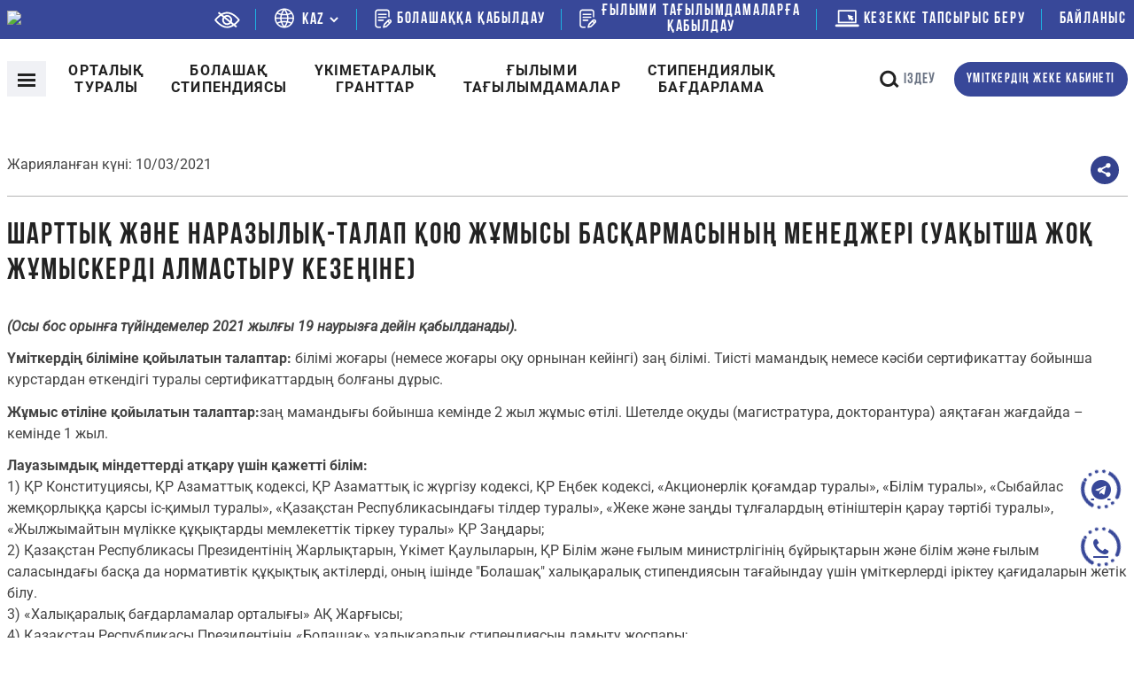

--- FILE ---
content_type: text/html; charset=UTF-8
request_url: https://bolashak.gov.kz/ru/vakansii/menedzher-upravleniya-dogovornoj-i-pretenzionno-iskovoj-raboty-na-period-zameshcheniya-vremenno-otsutstvuyushchego-rabotnika
body_size: 17833
content:
<!DOCTYPE html>
<html>
    <head>
        <meta charset="utf-8">
                
            <title>Менеджер Управления договорной и претензионно-исковой работы (на период замещения временно отсутствующего работника)</title>
    
    
    
            
    
        <meta name="robots" content="index,follow">
 	    <meta property="og:image" content="https://bolashak.gov.kz/storage/app/media/logoog.jpg" />
        <meta name="author" content="Tima">
        <meta name="viewport" content="width=device-width, initial-scale=1.0">
        <meta name="generator" content="Tima">
        <link rel="icon" type="/storage/app/media/png" href="/storage/app/media/favicon.png">
        <!-- Global site tag (gtag.js) - Google Analytics -->
<script async src="https://www.googletagmanager.com/gtag/js?id=G-SVV3NLQ28Z"></script>
<script>
  window.dataLayer = window.dataLayer || [];
  function gtag(){dataLayer.push(arguments);}
  gtag('js', new Date());

  gtag('config', 'G-SVV3NLQ28Z');
</script>
<!-- Yandex.Metrika counter -->
<script type="text/javascript" >
   (function(m,e,t,r,i,k,a){m[i]=m[i]||function(){(m[i].a=m[i].a||[]).push(arguments)};
   m[i].l=1*new Date();k=e.createElement(t),a=e.getElementsByTagName(t)[0],k.async=1,k.src=r,a.parentNode.insertBefore(k,a)})
   (window, document, "script", "https://mc.yandex.ru/metrika/tag.js", "ym");

   ym(80464093, "init", {
        clickmap:true,
        trackLinks:true,
        accurateTrackBounce:true
   });
</script>
<noscript><div><img src="https://mc.yandex.ru/watch/80464093" style="position:absolute; left:-9999px;" alt="" /></div></noscript>
<!-- /Yandex.Metrika counter -->                <link href="https://bolashak.gov.kz/themes/demo/assets/css/vendor.css" rel="stylesheet">
        <link href="https://bolashak.gov.kz/themes/demo/assets/css/theme.css?v=0.0.10" rel="stylesheet">
        <link href="https://bolashak.gov.kz/themes/demo/assets/css/media.css" rel="stylesheet">
    </head>
    <body>

        <!-- Header -->
        <div class="shapka">
    
    <div class="headtop">
        <div class="container">
            <div class="flexjust flexwrap flexcent ht">
                <a class="logo" href="https://bolashak.gov.kz/ru"><img src="/storage/app/media/logo.svg"></a>
                <a class="bvi-open"><svg width="29" height="19" viewBox="0 0 29 19" fill="none" xmlns="http://www.w3.org/2000/svg"><path d="M28.4529 9.01268C28.1988 8.66499 22.1429 0.499512 14.4085 0.499512C6.67413 0.499512 0.618015 8.66499 0.36413 9.01234C0.123415 9.34219 0.123415 9.78956 0.36413 10.1194C0.618015 10.4671 6.67413 18.6326 14.4085 18.6326C22.1429 18.6326 28.1988 10.467 28.4529 10.1197C28.694 9.78989 28.694 9.34219 28.4529 9.01268ZM14.4085 16.7567C8.71132 16.7567 3.77693 11.3371 2.31625 9.5654C3.77504 7.7921 8.69909 2.37534 14.4085 2.37534C20.1055 2.37534 25.0395 7.79398 26.5008 9.56668C25.042 11.3399 20.118 16.7567 14.4085 16.7567Z" fill="white"/><path d="M14.4088 3.93848C11.3058 3.93848 8.78125 6.46304 8.78125 9.566C8.78125 12.669 11.3058 15.1935 14.4088 15.1935C17.5117 15.1935 20.0363 12.669 20.0363 9.566C20.0363 6.46304 17.5117 3.93848 14.4088 3.93848ZM14.4088 13.3176C12.34 13.3176 10.6571 11.6347 10.6571 9.566C10.6571 7.49731 12.3401 5.81435 14.4088 5.81435C16.4775 5.81435 18.1604 7.49731 18.1604 9.566C18.1604 11.6347 16.4775 13.3176 14.4088 13.3176Z" fill="white"/><path d="M4.49414 1.13867L24.9564 17.3587" stroke="white" stroke-width="2"/></svg></a>
                <div class="yazyk"><svg width="23" height="23" viewBox="0 0 23 23" fill="none" xmlns="http://www.w3.org/2000/svg"><path d="M20.8905 5.14589C20.8901 5.13882 20.8893 5.13175 20.8881 5.12472C20.8607 5.08555 20.827 5.05184 20.7988 5.01345C20.594 4.73442 20.3771 4.46586 20.1483 4.20772C20.0856 4.13718 20.0228 4.06742 19.9586 3.99844C19.723 3.74609 19.4758 3.50545 19.2172 3.27662C19.1694 3.23427 19.1247 3.19042 19.0769 3.14886C18.4394 2.60278 17.7415 2.13151 16.9967 1.74437C16.9669 1.72871 16.9356 1.71539 16.905 1.69969C16.5734 1.53115 16.2333 1.37965 15.8861 1.24587C15.8077 1.21767 15.7364 1.19099 15.662 1.16748C15.3532 1.0562 15.0397 0.958755 14.7215 0.875128C14.6274 0.850053 14.5334 0.824198 14.4377 0.802247C14.1242 0.729366 13.8107 0.673706 13.4902 0.628242C13.393 0.614143 13.2974 0.595315 13.1994 0.583558C12.3737 0.483215 11.5389 0.483215 10.7132 0.583558C10.6153 0.595315 10.5197 0.614143 10.4225 0.628242C10.1019 0.673706 9.78526 0.729366 9.47486 0.802247C9.37925 0.824198 9.2852 0.850053 9.19114 0.875128C8.87083 0.958709 8.55735 1.05616 8.25063 1.16748C8.17224 1.19411 8.10092 1.2208 8.02647 1.24587C7.67934 1.37965 7.33923 1.5311 7.00756 1.69969C6.97698 1.71535 6.94566 1.72867 6.91585 1.74437C6.16863 2.13109 5.46834 2.60232 4.82867 3.14886C4.78086 3.19037 4.73618 3.23427 4.68837 3.27662C4.42711 3.50651 4.17995 3.74715 3.94693 3.99844C3.88269 4.06742 3.81995 4.13718 3.75727 4.20772C3.52788 4.4653 3.31103 4.73387 3.10676 5.0134C3.07856 5.0518 3.04485 5.0855 3.01739 5.12468C3.01381 5.13152 3.01064 5.13859 3.00798 5.14585C0.304633 8.93442 0.304633 14.0214 3.00798 17.8099C3.01064 17.8172 3.01376 17.8242 3.01739 17.8311C3.04481 17.8702 3.07852 17.904 3.10676 17.9423C3.31107 18.2214 3.52788 18.4899 3.75727 18.7481C3.81995 18.8186 3.88269 18.8884 3.94693 18.9574C4.18312 19.2097 4.43023 19.4503 4.68837 19.6792C4.73618 19.7215 4.78086 19.7654 4.82867 19.8069C5.46609 20.353 6.16404 20.8243 6.90878 21.2114C6.93859 21.2271 6.96991 21.2404 7.00049 21.2561C7.33215 21.4247 7.67222 21.5762 8.0194 21.7099C8.09779 21.7381 8.16911 21.7648 8.24356 21.7883C8.55235 21.8996 8.86587 21.997 9.18407 22.0807C9.27812 22.1057 9.37218 22.1316 9.46779 22.1536C9.78131 22.2264 10.0948 22.2821 10.4154 22.3276C10.5126 22.3417 10.6082 22.3605 10.7062 22.3722C11.5318 22.4726 12.3666 22.4726 13.1923 22.3722C13.2902 22.3605 13.3859 22.3417 13.4831 22.3276C13.8036 22.2821 14.1203 22.2264 14.4307 22.1536C14.5263 22.1316 14.6203 22.1057 14.7144 22.0807C15.0352 21.9971 15.3487 21.8996 15.6549 21.7883C15.7333 21.7617 15.8046 21.735 15.8791 21.7099C16.2262 21.5762 16.5663 21.4247 16.898 21.2561C16.9286 21.2404 16.9599 21.2271 16.9897 21.2114C17.7344 20.8242 18.4324 20.353 19.0698 19.8069C19.1176 19.7654 19.1623 19.7215 19.2101 19.6792C19.4713 19.4498 19.7185 19.2092 19.9515 18.9574C20.0158 18.8884 20.0785 18.8186 20.1412 18.7481C20.3706 18.4899 20.5874 18.2214 20.7917 17.9423C20.8199 17.904 20.8536 17.8702 20.8811 17.8311C20.8847 17.8242 20.8878 17.8172 20.8905 17.8099C23.5938 14.0214 23.5938 8.93446 20.8905 5.14589ZM19.9962 6.62882C20.7458 7.86329 21.1984 9.25496 21.3184 10.6942H16.6237C16.5662 9.76031 16.4192 8.83412 16.1848 7.92832C17.5109 7.67996 18.7945 7.24231 19.9962 6.62882ZM13.9471 2.28907C13.991 2.29927 14.0333 2.31337 14.0772 2.32356C14.3578 2.38942 14.636 2.46464 14.908 2.55869C14.9496 2.57279 14.9903 2.58928 15.0311 2.60416C15.3007 2.69821 15.5664 2.80245 15.8266 2.91768C15.8721 2.93885 15.9168 2.96236 15.9622 2.98353C16.2115 3.10215 16.4549 3.23042 16.6927 3.36837L16.8494 3.4632C17.0751 3.60116 17.2946 3.74876 17.5078 3.90605C17.5627 3.946 17.6175 3.98444 17.6716 4.02829C17.8806 4.18503 18.0807 4.35302 18.272 4.53226C18.3221 4.57773 18.3739 4.62241 18.4232 4.66944C18.6239 4.85988 18.8151 5.0613 19.0001 5.2698C19.0236 5.29721 19.0487 5.32229 19.0722 5.34819C18.0109 5.85395 16.8867 6.21509 15.7294 6.42193C15.1933 4.94815 14.4851 3.54279 13.6196 2.23507C13.7284 2.25463 13.8397 2.26561 13.9471 2.28907ZM8.84635 10.6942C8.90816 9.84614 9.05255 9.00615 9.27744 8.18613C10.1655 8.29162 11.059 8.34393 11.9532 8.34287C12.8483 8.3426 13.7426 8.28896 14.6314 8.18219C14.8558 9.00353 14.9994 9.84485 15.0601 10.6942H8.84635ZM15.0601 12.2617C14.9982 13.1098 14.8539 13.9497 14.629 14.7698C13.7409 14.6643 12.8475 14.612 11.9532 14.613C11.0581 14.612 10.1639 14.6643 9.27505 14.7698C9.0508 13.9497 8.90724 13.1097 8.8463 12.2617H15.0601ZM11.9532 2.58381C12.8451 3.84795 13.5787 5.21671 14.1375 6.6594C13.412 6.73646 12.6829 6.77518 11.9532 6.7754C11.2243 6.77453 10.496 6.73559 9.77116 6.65862C10.3307 5.21689 11.0634 3.8486 11.9532 2.58381ZM4.90715 5.26897C5.09135 5.06048 5.28336 4.85905 5.484 4.66861C5.53337 4.62158 5.58512 4.5769 5.63527 4.53143C5.82861 4.35536 6.02875 4.18737 6.23563 4.02747C6.28973 3.98591 6.34456 3.94908 6.39944 3.90522C6.61262 3.74848 6.83209 3.60084 7.05781 3.46238L7.21454 3.36754C7.45229 3.22858 7.69578 3.10027 7.94501 2.9827C7.99047 2.96153 8.03515 2.93802 8.08062 2.91685C8.34082 2.79928 8.60654 2.69504 8.87615 2.60333C8.91689 2.58845 8.95455 2.57196 8.99918 2.55786C9.27114 2.46694 9.54783 2.39171 9.82999 2.32273C9.87389 2.31254 9.91619 2.29844 9.96087 2.28903C10.0682 2.26551 10.1796 2.25454 10.2885 2.23493C9.42255 3.54288 8.71414 4.94851 8.17779 6.42257C7.02056 6.21573 5.89626 5.85459 4.83505 5.34883C4.85856 5.32146 4.88364 5.29639 4.90715 5.26897ZM3.91019 6.62882C5.1116 7.24227 6.39494 7.67992 7.72085 7.92832C7.48669 8.83416 7.33996 9.76035 7.28274 10.6942H2.58801C2.70805 9.25496 3.16067 7.86329 3.91019 6.62882ZM3.91019 16.3271C3.16063 15.0926 2.708 13.701 2.58801 12.2617H7.28274C7.34024 13.1956 7.48719 14.1218 7.72163 15.0276C6.39549 15.2759 5.11188 15.7136 3.91019 16.3271ZM9.95931 20.6668C9.91541 20.6566 9.87311 20.6425 9.82921 20.6323C9.54861 20.5665 9.27036 20.4913 8.9984 20.3972C8.95684 20.3831 8.91611 20.3666 8.87533 20.3517C8.60571 20.2577 8.34004 20.1534 8.07979 20.0382C8.03433 20.017 7.98964 19.9935 7.94418 19.9724C7.69495 19.8537 7.45146 19.7255 7.21372 19.5875L7.05698 19.4927C6.83126 19.3547 6.61179 19.2071 6.39862 19.0498C6.34374 19.0099 6.2889 18.9715 6.23481 18.9276C6.02581 18.7709 5.82567 18.6029 5.63445 18.4236C5.5843 18.3782 5.53254 18.3335 5.48317 18.2865C5.28253 18.096 5.09131 17.8946 4.90633 17.6861C4.88281 17.6587 4.85774 17.6336 4.83422 17.6077C5.89548 17.1019 7.01973 16.7408 8.17697 16.534C8.71308 18.0077 9.42127 19.4131 10.2868 20.7208C10.178 20.7013 10.0667 20.6903 9.95931 20.6668ZM11.9532 20.3721C11.0612 19.108 10.3277 17.7392 9.76882 16.2965C11.2203 16.1403 12.6844 16.1403 14.1359 16.2965L14.1352 16.2973C13.5757 17.739 12.843 19.1073 11.9532 20.3721ZM18.9993 17.6869C18.8151 17.8954 18.623 18.0968 18.4224 18.2873C18.373 18.3343 18.3213 18.379 18.2711 18.4245C18.0778 18.6011 17.8777 18.7691 17.6708 18.9284C17.6167 18.9699 17.5618 19.0107 17.507 19.0507C17.2938 19.2074 17.0743 19.3551 16.8486 19.4935L16.6919 19.5883C16.4546 19.7268 16.2111 19.8551 15.9614 19.9732C15.9159 19.9944 15.8713 20.0179 15.8258 20.039C15.5656 20.1566 15.2999 20.2609 15.0303 20.3526C14.9895 20.3674 14.9519 20.3839 14.9072 20.398C14.6353 20.489 14.3586 20.5642 14.0764 20.6332C14.0325 20.6434 13.9902 20.6574 13.9455 20.6669C13.8382 20.6904 13.7268 20.7014 13.6179 20.721C14.4835 19.4132 15.1917 18.0079 15.7278 16.5341C16.885 16.7409 18.0093 17.1021 19.0705 17.6078C19.0478 17.6344 19.0228 17.6595 18.9993 17.6869ZM19.9962 16.3271C18.7948 15.7137 17.5115 15.276 16.1856 15.0276C16.4197 14.1218 16.5664 13.1956 16.6237 12.2617H21.3184C21.1984 13.7009 20.7457 15.0926 19.9962 16.3271Z" fill="white"/></svg> <form method="POST" action="https://bolashak.gov.kz/ru/vakansii/menedzher-upravleniya-dogovornoj-i-pretenzionno-iskovoj-raboty-na-period-zameshcheniya-vremenno-otsutstvuyushchego-rabotnika" accept-charset="UTF-8"><input name="_session_key" type="hidden" value="8kHHhsfNVg1CAPtHtL4CG4cPXthqcmWDTqTg9lBv"><input name="_token" type="hidden" value="TXJ7FOvrsoFAnZx6MxsTf7ijEWxd1BL5WsApJARA">
    <select name="locale" data-request="onSwitchLocale" class="form-control" id="languageSelect">
                    <option value="kz" >KAZ</option>
                    <option value="ru" selected>RUS</option>
                    <option value="en" >ENG</option>
            </select>
</form></div>
                                <a href="https://egov.kz/cms/ru/services/higher_education/184pass_mon" target="_blank" class="obratnyj"><svg width="20" height="22" viewBox="0 0 20 22" fill="none" xmlns="http://www.w3.org/2000/svg"><path d="M13.5889 9.5414C13.5889 9.08786 13.2212 8.72021 12.7677 8.72021H4.30947C3.85593 8.72021 3.48828 9.08786 3.48828 9.5414C3.48828 9.99494 3.85593 10.3626 4.30947 10.3626H12.7677C13.2212 10.3626 13.5889 9.99494 13.5889 9.5414Z" fill="white"/><path d="M4.30947 12.0049C3.85593 12.0049 3.48828 12.3725 3.48828 12.8261C3.48828 13.2796 3.85593 13.6473 4.30947 13.6473H9.44644C9.89998 13.6473 10.2676 13.2796 10.2676 12.8261C10.2676 12.3725 9.89998 12.0049 9.44644 12.0049H4.30947Z" fill="white"/><path d="M6.24015 19.8883H3.49373C2.58813 19.8883 1.85136 19.1515 1.85136 18.2459V3.79305C1.85136 2.88744 2.58813 2.15067 3.49373 2.15067H13.5898C14.4954 2.15067 15.2321 2.88744 15.2321 3.79305V8.84334C15.2321 9.29688 15.5998 9.66453 16.0533 9.66453C16.5069 9.66453 16.8745 9.29688 16.8745 8.84334V3.79305C16.8745 1.98184 15.401 0.508301 13.5898 0.508301H3.49373C1.68252 0.508301 0.208984 1.98184 0.208984 3.79305V18.2459C0.208984 20.0571 1.68252 21.5307 3.49373 21.5307H6.24015C6.69369 21.5307 7.06133 21.163 7.06133 20.7095C7.06133 20.2559 6.69369 19.8883 6.24015 19.8883Z" fill="white"/><path d="M18.3281 12.3977C17.3676 11.4372 15.8047 11.4372 14.8447 12.3971L10.3363 16.8956C10.2406 16.9911 10.1699 17.1088 10.1306 17.2382L9.14876 20.4706C9.06171 20.7572 9.13755 21.0684 9.3467 21.2827C9.50338 21.4433 9.71624 21.5305 9.93455 21.5305C10.0076 21.5305 10.0813 21.5207 10.1537 21.5006L13.4682 20.5825C13.6046 20.5447 13.729 20.4724 13.8291 20.3723L18.3281 15.8818C19.2887 14.9213 19.2887 13.3584 18.3281 12.3977ZM12.8217 19.0574L11.1542 19.5193L11.6422 17.9127L14.6842 14.8774L15.8458 16.039L12.8217 19.0574ZM17.1674 14.72L17.0083 14.8788L15.8469 13.7174L16.0055 13.5592C16.3257 13.239 16.8466 13.239 17.1668 13.5592C17.487 13.8793 17.487 14.4003 17.1674 14.72Z" fill="white"/><path d="M12.7677 5.43555H4.30947C3.85593 5.43555 3.48828 5.80319 3.48828 6.25673C3.48828 6.71027 3.85593 7.07792 4.30947 7.07792H12.7677C13.2212 7.07792 13.5889 6.71027 13.5889 6.25673C13.5889 5.80319 13.2212 5.43555 12.7677 5.43555Z" fill="white"/></svg>Прием «Болашак»<hr></a> 
                <a href="https://egov.kz/cms/ru/services/higher_education/pass474_mon" target="_blank" class="obratnyj"><svg width="20" height="22" viewBox="0 0 20 22" fill="none" xmlns="http://www.w3.org/2000/svg"><path d="M13.5889 9.5414C13.5889 9.08786 13.2212 8.72021 12.7677 8.72021H4.30947C3.85593 8.72021 3.48828 9.08786 3.48828 9.5414C3.48828 9.99494 3.85593 10.3626 4.30947 10.3626H12.7677C13.2212 10.3626 13.5889 9.99494 13.5889 9.5414Z" fill="white"/><path d="M4.30947 12.0049C3.85593 12.0049 3.48828 12.3725 3.48828 12.8261C3.48828 13.2796 3.85593 13.6473 4.30947 13.6473H9.44644C9.89998 13.6473 10.2676 13.2796 10.2676 12.8261C10.2676 12.3725 9.89998 12.0049 9.44644 12.0049H4.30947Z" fill="white"/><path d="M6.24015 19.8883H3.49373C2.58813 19.8883 1.85136 19.1515 1.85136 18.2459V3.79305C1.85136 2.88744 2.58813 2.15067 3.49373 2.15067H13.5898C14.4954 2.15067 15.2321 2.88744 15.2321 3.79305V8.84334C15.2321 9.29688 15.5998 9.66453 16.0533 9.66453C16.5069 9.66453 16.8745 9.29688 16.8745 8.84334V3.79305C16.8745 1.98184 15.401 0.508301 13.5898 0.508301H3.49373C1.68252 0.508301 0.208984 1.98184 0.208984 3.79305V18.2459C0.208984 20.0571 1.68252 21.5307 3.49373 21.5307H6.24015C6.69369 21.5307 7.06133 21.163 7.06133 20.7095C7.06133 20.2559 6.69369 19.8883 6.24015 19.8883Z" fill="white"/><path d="M18.3281 12.3977C17.3676 11.4372 15.8047 11.4372 14.8447 12.3971L10.3363 16.8956C10.2406 16.9911 10.1699 17.1088 10.1306 17.2382L9.14876 20.4706C9.06171 20.7572 9.13755 21.0684 9.3467 21.2827C9.50338 21.4433 9.71624 21.5305 9.93455 21.5305C10.0076 21.5305 10.0813 21.5207 10.1537 21.5006L13.4682 20.5825C13.6046 20.5447 13.729 20.4724 13.8291 20.3723L18.3281 15.8818C19.2887 14.9213 19.2887 13.3584 18.3281 12.3977ZM12.8217 19.0574L11.1542 19.5193L11.6422 17.9127L14.6842 14.8774L15.8458 16.039L12.8217 19.0574ZM17.1674 14.72L17.0083 14.8788L15.8469 13.7174L16.0055 13.5592C16.3257 13.239 16.8466 13.239 17.1668 13.5592C17.487 13.8793 17.487 14.4003 17.1674 14.72Z" fill="white"/><path d="M12.7677 5.43555H4.30947C3.85593 5.43555 3.48828 5.80319 3.48828 6.25673C3.48828 6.71027 3.85593 7.07792 4.30947 7.07792H12.7677C13.2212 7.07792 13.5889 6.71027 13.5889 6.25673C13.5889 5.80319 13.2212 5.43555 12.7677 5.43555Z" fill="white"/></svg>Прием «Научные стажировки»<hr></a> 
                <a href="https://booking.bolashak.gov.kz/" target="_blank" class="bo"><svg width="28" height="20" viewBox="0 0 28 20" fill="none" xmlns="http://www.w3.org/2000/svg"><path d="M19.5147 8.49926L20.6888 7.85142C20.7938 7.79359 20.8529 7.6785 20.8397 7.5599C20.8274 7.44071 20.7436 7.34153 20.6289 7.30805L15.1179 5.68774C15.0149 5.65728 14.9019 5.68599 14.8251 5.76263C14.7484 5.83894 14.72 5.95141 14.7501 6.05557L16.3706 11.5669C16.404 11.6816 16.5038 11.7649 16.6219 11.7782C16.7409 11.7909 16.8564 11.7313 16.9137 11.6264L17.5621 10.4516L19.3561 12.246C19.5142 12.403 19.7679 12.403 19.9259 12.246L21.3089 10.8622C21.3847 10.7868 21.4271 10.6845 21.4271 10.5777C21.4271 10.4709 21.3847 10.3686 21.3089 10.2932L19.5147 8.49926Z" fill="white"/><path d="M4.55538 15.3471H23.8224C24.322 15.3471 24.7259 14.9427 24.7259 14.4438V1.19715C24.7259 0.69842 24.322 0.293945 23.8224 0.293945H4.55538C4.05633 0.293945 3.65234 0.698475 3.65234 1.19715V14.4439C3.6524 14.9427 4.05633 15.3471 4.55538 15.3471ZM5.45886 2.10035H22.9195V13.5408H5.45886V2.10035Z" fill="white"/><path d="M26.3416 16.5518H2.03642C1.28857 16.5518 0.681641 17.1581 0.681641 17.9065C0.681641 18.6549 1.28857 19.2613 2.03642 19.2613H26.3416C27.0896 19.2613 27.6965 18.6549 27.6965 17.9065C27.6965 17.1581 27.0896 16.5518 26.3416 16.5518Z" fill="white"/></svg> бронирование очереди</a>
                                <div style=" display: table; text-align: center;">
                    <a style="" href="https://bolashak.gov.kz/ru/contacts"  target=""  class="bo do" > Контакты </a>                    <!-- <a style="" href="/contacts"  target=""  class="bo do" ><img src="/storage/app/media/telegram%20icon.png" alt="" style='margin-right: 2px' width="16" height="13.3">+7 (700) 776-00-75</a> -->                    <!-- <br> </a> -->
                </div>
            </div>
        </div>
    </div>
    <div class="headbottom">
        <div class="container">
            <div class="flexjust flexwrap flexcent">
                <div class = "flexjust flexwrap flexcent">
                    <a id="hamburger" class="mm-slideout" style="margin: 0 1rem 0 0">
                      <span class="hamburger hamburger--collapse">
                        <span class="hamburger-box">
                          <span class="hamburger-inner"></span>
                        </span>
                      </span> 
                    </a>
                    <ul class="flexjust flexosnovmenu">
        <li><a>О центре</a>
        <ul class="hiddenmenu">
            <li><a href="https://bolashak.gov.kz/ru/o-kompanii">О компании</a></li>
                        <li><a href="https://bolashak.gov.kz/ru/sovet-direktorov">Совет директоров</a></li>
            <li><a href="https://bolashak.gov.kz/ru/sostav-pravleniya">Состав правления</a></li>
            <li><a href="https://bolashak.gov.kz/ru/nasha-komanda">Наша команда</a></li>
            <li><a href="https://bolashak.gov.kz/ru/blog-pervogo-rukovoditelya">Блог первого руководителя</a></li>
            <li><a href="https://bolashak.gov.kz/ru/finansovye-pokazateli">Финансовые показатели</a></li>
            <li><a href="https://bolashak.gov.kz/ru/protivodejstvie-korrupcii">Противодействие коррупции</a></li>
            <li><a href="https://bolashak.gov.kz/ru/normativno-pravovye-akty">Нормативно-правовые акты</a></li>
            <li><a href="https://bolashak.gov.kz/ru/godovye-otchety">Годовые отчеты</a></li>
            <li><a href="https://bolashak.gov.kz/ru/vakansii">Вакансии</a></li>
            <li><a href="https://bolashak.gov.kz/ru/arhiv-vakansij">Архив вакансий</a></li>
            <li><a href="https://bolashak.gov.kz/ru/grafik-priema-grazhdan">График приема граждан</a></li>
             
        </ul>
    </li>
    <li><a>Cтипендия <br>болашак</a>
        <ul class="hiddenmenu">
                        <li><a href="https://bolashak.gov.kz/ru/pretendentu">Претенденту</a></li>
            <li><a href="https://bolashak.gov.kz/ru/stipendiatu">Стипендиату</a></li>
            <li><a href="https://bolashak.gov.kz/ru/vypuskniku">Выпускнику</a></li>
                                </ul>
    </li>
    <li><a href="https://bolashak.gov.kz/ru/usloviya-i-dokumenty">Межправительственные<br>гранты</a>
            </li>
 <li><a>Научные <br>стажировки</a>
    <ul class="hiddenmenu">
       <li><a href="https://bolashak.gov.kz/ru/o-nauchnyh-stazhirovkah-po-ns">O научных стажировках</a></li>
       <li><a href="https://bolashak.gov.kz/ru/pretendentu-po-ns">Претенденту</a></li>
       <li><a href="https://bolashak.gov.kz/ru/pobediteli-konkursa-po-ns">Победителю конкурса</a></li>
       <li><a href="https://bolashak.gov.kz/ru/vypuskniku-po-ns">Выпускнику</a></li>
       <li><a href="https://bolashak.gov.kz/ru/pretendentu-po-ns/normativno-pravovye-akty-po-ns">Нормативно-правовые акты</a></li>
       <li><a href="https://bolashak.gov.kz/ru/obladateli-granta">Обладатели гранта</a></li>
   </ul>
   </li>
   
 <li><a href="https://bolashak.gov.kz/ru/stipendialnaya-programma">Стипендиальная<br>программа</a></li> 
   
                                          
           </ul>                </div>
                <div class="flexjust flexwrap flexcent">
                    <a href="/search" class="poisk" style="margin: 0 1rem 0 1rem"><svg width="22" height="21" viewBox="0 0 22 21" fill="none" xmlns="http://www.w3.org/2000/svg"><path fill-rule="evenodd" clip-rule="evenodd" d="M19.5428 20.1826L14.6885 15.3282L16.8098 13.2069L21.6642 18.0613L19.5428 20.1826Z" fill="#222222"/><path fill-rule="evenodd" clip-rule="evenodd" d="M9.27678 16.0428C12.684 16.0428 15.4461 13.2807 15.4461 9.87346C15.4461 6.46622 12.684 3.7041 9.27678 3.7041C5.86954 3.7041 3.10742 6.46622 3.10742 9.87346C3.10742 13.2807 5.86954 16.0428 9.27678 16.0428ZM9.27678 19.0428C14.3409 19.0428 18.4461 14.9376 18.4461 9.87346C18.4461 4.80936 14.3409 0.704102 9.27678 0.704102C4.21268 0.704102 0.107422 4.80936 0.107422 9.87346C0.107422 14.9376 4.21268 19.0428 9.27678 19.0428Z" fill="#222222"/></svg> поиск</a>
                    <a href="https://konkurs.bolashak.gov.kz/" target="_blank" class="lkp" style="margin: 0 0 0 1rem">личный кабинет претендента</a>
                </div>
            </div>
        </div>
        <div id="megamenu-menu"><ul class="mmmm">
    <li><a href="https://bolashak.gov.kz/ru">Главная</a>
    <li><a>О центре</a>
        <ul>
            <li><a href="https://bolashak.gov.kz/ru/o-kompanii">О компании</a></li>
                        <li><a href="https://bolashak.gov.kz/ru/sovet-direktorov">Совет директоров</a></li>
            <li><a href="https://bolashak.gov.kz/ru/sostav-pravleniya">Состав правления</a></li>
            <li><a href="https://bolashak.gov.kz/ru/nasha-komanda">Наша команда</a></li>
            <li><a href="https://bolashak.gov.kz/ru/blog-pervogo-rukovoditelya">Блог первого руководителя</a></li>
            <li><a href="https://bolashak.gov.kz/ru/finansovye-pokazateli">Финансовые показатели</a></li>
            <li><a href="https://bolashak.gov.kz/ru/protivodejstvie-korrupcii">Противодействие коррупции</a></li>
            <li><a href="https://bolashak.gov.kz/ru/normativno-pravovye-akty">Нормативно-правовые акты</a></li>
            <li><a href="https://bolashak.gov.kz/ru/godovye-otchety">Годовые отчеты</a></li>
            <li><a href="https://bolashak.gov.kz/ru/vakansii">Вакансии</a></li>
            <li><a href="https://bolashak.gov.kz/ru/arhiv-vakansij">Архив вакансий</a></li>
            <li><a href="https://bolashak.gov.kz/ru/grafik-priema-grazhdan">График приема граждан</a></li>
        </ul>
    </li>
    <li><a>Cтипендия болашак</a>
        <ul>
                        <li><a href="https://bolashak.gov.kz/ru/pretendentu">Претенденту</a></li>
            <li><a href="https://bolashak.gov.kz/ru/stipendiatu">Стипендиату</a></li>
            <li><a href="https://bolashak.gov.kz/ru/vypuskniku">Выпускнику</a></li>
                    </ul>
    </li>
    <li><a href="https://bolashak.gov.kz/ru/usloviya-i-dokumenty">Межправительственные гранты</a></li>
     <li><a>Научные стажировки</a>
       <ul>
            <li><a href="https://bolashak.gov.kz/ru/o-nauchnyh-stazhirovkah-po-ns">O научных стажировках</a></li>
            <li><a href="https://bolashak.gov.kz/ru/pretendentu-po-ns">Претенденту</a></li>
            <li><a href="https://bolashak.gov.kz/ru/pobediteli-konkursa-po-ns">Победителю конкурса</a></li>
            <li><a href="https://bolashak.gov.kz/ru/vypuskniku-po-ns">Выпускнику</a></li>
            <li><a href="https://bolashak.gov.kz/ru/pretendentu-po-ns/normativno-pravovye-akty-po-ns">Нормативно-правовые акты</a></li>
            <li><a href="https://bolashak.gov.kz/ru/obladateli-granta">Обладатели гранта</a></li>
       </ul>
  </li>
   
 <li><a href="https://bolashak.gov.kz/ru/stipendialnaya-programma">Стипендиальная программа</a></li> 
       <li><a href="https://booking.bolashak.gov.kz/" target="_blank">бронирование очереди</a></li>
    <li><a href="/search">поиск</a></li>
    <li><a href="https://konkurs.bolashak.gov.kz/" target="_blank">личный кабинет претендента</a></li>
</ul></div>
    </div>
    <div class="skytmenu">
    <div class="container">
        <div class="flexjust flexsm">
            <div class="smblock">
                <p>О центре</p>
                <a href="https://bolashak.gov.kz/ru/o-kompanii">О компании</a>
                                <a href="https://bolashak.gov.kz/ru/sovet-direktorov">Совет директоров</a>
                <a href="https://bolashak.gov.kz/ru/sostav-pravleniya">Состав правления</a>
                <a href="https://bolashak.gov.kz/ru/nasha-komanda">Наша команда</a>
                <a href="https://bolashak.gov.kz/ru/blog-pervogo-rukovoditelya">Блог первого руководителя</a>
                <a href="https://bolashak.gov.kz/ru/finansovye-pokazateli">Финансовые показатели</a>
                <a href="https://bolashak.gov.kz/ru/godovye-otchety">Годовые отчеты</a>
                <a href="https://bolashak.gov.kz/ru/vakansii">Вакансии</a>
                <a href="https://bolashak.gov.kz/ru/arhiv-vakansij">Архив вакансий</a>
            </div>
            <div class="smblock">
                <p>Cтипендия болашак</p>
                                <a href="https://bolashak.gov.kz/ru/pretendentu">Претенденту</a>
                <a href="https://bolashak.gov.kz/ru/stipendiatu">Стипендиату</a>
                <a href="https://bolashak.gov.kz/ru/vypuskniku">Выпускнику</a>
                                            </div>
            <div class="smblock">
                <p>Другие гранты</p>
                <a href="https://bolashak.gov.kz/ru/usloviya-i-dokumenty">Межправительственные гранты</a>
                            </div>
             <div class="smblock">
                <p>Научные стажировки</p>
                <a href="https://bolashak.gov.kz/ru/o-nauchnyh-stazhirovkah-po-ns">O научных стажировках</a>
                <a href="https://bolashak.gov.kz/ru/pretendentu-po-ns">Претенденту</a>
                <a href="https://bolashak.gov.kz/ru/pobediteli-konkursa-po-ns">Победителю конкурса</a>
                <a href="https://bolashak.gov.kz/ru/vypuskniku-po-ns">Выпускнику</a>
                <a href="https://bolashak.gov.kz/ru/pretendentu-po-ns/normativno-pravovye-akty-po-ns">Нормативно-правовые акты</a>
                <a href="https://bolashak.gov.kz/ru/obladateli-granta">Обладатели гранта</a>
            </div> 
                    </div>
    </div>
</div></div>        <div class="bbblog">
            <div class="container">
                <div class="blog_post_breadcrumbs">
		<a href="https://bolashak.gov.kz">Главная</a>
			<span class="breadcrumb_separator">&gt;</span>
			<a href="">Архив вакансий</a>
			<span class="breadcrumb_separator">&gt;</span>
			<span class="breadcrumb_currentcategory">Менеджер Управления договорной и претензионно-исковой работы (на период замещения временно отсутствующего работника)</span>
	</div>            </div>
        </div>
        <!-- Content -->
        <div class="newsmi-vnutr">
    <div class="vnutstran blogvnut">
	<div class="container">
	    <div class="flexjust flexwrap flexcent flexdp">
        	<p class="publicat newpublicat">
            Опубликовано:
                                                                                        <time itemprop="datePublished" datetime="10/03/2021">10/03/2021</time>
        	</p>
			<div class="podeliss">
				<script src="https://yastatic.net/share2/share.js"></script>
				<div class="ya-share2" data-curtain data-shape="round" data-limit="0" data-more-button-type="short" data-services="facebook,telegram,whatsapp"></div>
			</div>
	    </div>
		<h1 class="zaglov">Менеджер Управления договорной и претензионно-исковой работы (на период замещения временно отсутствующего работника)</h1>
		<p><strong><em>(Резюме на эту вакантную позицию принимаются до 19 марта 2021 года).</em></strong></p>
<p><strong>Требования к образованию:</strong> высшее (или послевузовское) юридическое образование. Предпочтительно наличие сертификатов о прохождении курсов по соответствующей специальности или профессиональной сертификации.
Требования к стажу работы: стаж работы по юридической специальности не менее 2 лет. При условии завершения обучения (магистратура, докторантура) за рубежом – не менее 1 года.</p>
<p><strong>Знания и навыки, необходимые для выполнения должностных обязанностей:</strong><br>
1) Конституции, Гражданского кодекса РК, Гражданского процессуального кодекса РК,  Трудового кодекса РК, Законов РК «Об акционерных обществах», «Об образовании», «О противодействии коррупции», «О языках в Республике Казахстан», «О порядке рассмотрения обращений физических и юридических лиц», «О государственной регистрации прав на недвижимое имущество»;  <br>
2) Указы Президента Республики Казахстан и постановления Правительства Республики Казахстан в сфере науки и образования и другие нормативные правовые акты, в том числе Правила отбора претендентов для присуждения международной стипендии Президента Республики Казахстан «Болашак» и Правил направления для обучения за рубежом, в том числе в рамках академической мобильности;<br>
3) Устав АО «Центр международных программ»;<br>
4) План развития международной стипендии «Болашак»;<br>
5) Особенности систем образования в зарубежных странах;<br>
6) Государственный, русский языки; иностранные языки (желательно);<br>
7) Правила и нормы охраны труда, техники безопасности, производственной санитарии и пожарной безопасности.<br></p>
<p><strong>Навыки и умения, необходимые для исполнения должностных обязанностей:</strong><br>
1)  навыки консультативной работы;<br>
2)  умение критически оценивать ситуацию;<br>
3)  умение адаптироваться к изменяющимся условиям;<br>
4)  умение работать с большими объемами данных;<br>
5)  навыки лидерства, принятия решения в сложных ситуациях;<br>
6)  навыки устной и письменной коммуникации;<br>
7)  навыки систематизации, учета и ведения документации с использованием современных информационных технологий;<br>
8)  навыки опытного пользователя ПК и оргтехники, работы в локальных и глобальных сетях;<br>
9)  умение работать в команде и самостоятельно;<br>
10) наличие навыков по подготовке аналитических документов, информационных материалов;<br>
11) умение развивать сотрудничество, вести переговоры;<br>
12) аналитические, деловые и коммуникативные способности.<br></p>
<p><strong>Должностные обязанности:</strong><br>
1)  ведение претензионно-исковой работы (участие в судах 1-ой, апелляционной, кассационной инстанциях судебных органов Республики Казахстан);<br>
2)  представление интересов или выступление в качестве представителя Общества в государственных органах и других организациях в пределах своей компетенции; <br>
3)  ведение базы по судебной работе, работа по взысканию средств с лиц, лишенных либо отказавшихся от стипендии «Болашак»; <br>
4)  проведение работ по взысканию средств с лиц, лишенных либо отказавшихся от стипендии «Болашак», <br>
5)  участие в подготовке ежегодного отчета по итогам деятельности Управления по взысканию задолженности стипендиатов; <br>
6)  подготовка материалов для рассмотрения Комиссии по вопросам лиц, отказавшихся от стипендии либо лишенных стипендии «Болашак»; <br>
7)  рассмотрение писем, обращений государственных органов и других организаций, депутатских запросов и обращений граждан, запросов структурных подразделений, подготовка ответов и заключений по ним;<br />
8)  подготовка соглашений по взысканию задолженностей стипендиатов; <br>
9)  разработка и исполнение плана работы Управления, <br>
10) подготовка отчетов по направлению деятельности Управления, <br>
11) осуществление работы по исполнительному производству,<br>
12) участие в комиссиях и рабочих группах Общества; <br>
13) осуществление иных функций в соответствии с Уставом Общества и  внутренними актами Общества.<br></p>
	</div>
</div>
<div style="clear:both"></div></div>
        <!-- Footer -->
        <div class="footer mar80">
     
    <div class="container">
        <div class="footerflex flexjust flexwrap">
            <div class="foot foot1">
                <a class="logofoot" href="https://bolashak.gov.kz/ru"><img src="/storage/app/media/logo.svg"></a>
                <div class="column-2">
                    <a href="https://bolashak.gov.kz/ru/grafik-priema-grazhdan"><svg width="19" height="20" viewBox="0 0 19 20" fill="none" xmlns="http://www.w3.org/2000/svg"><path fill-rule="evenodd" clip-rule="evenodd" d="M5.6919 3.96379H3.7946V3.01519H1.8973V5.86109H17.0757V3.01519H15.1784V3.96379H13.2811V3.01519H5.6919V3.96379ZM17.0757 7.75839H1.8973V17.2449H17.0757V7.75839ZM13.2811 1.11784H5.6919V0.169189H3.7946V1.11784H1.8973C0.84945 1.11784 0 1.96729 0 3.01514V17.2449C0 18.2927 0.84945 19.1422 1.8973 19.1422H17.0757C18.1235 19.1422 18.973 18.2927 18.973 17.2449V3.01514C18.973 1.96729 18.1235 1.11784 17.0757 1.11784H15.1784V0.169189H13.2811V1.11784ZM4.74325 11.553V9.65569H6.64055V11.553H4.74325ZM8.53785 11.553H10.4351V9.65569H8.53785V11.553ZM14.2297 11.553H12.3324V9.65569H14.2297V11.553ZM4.74325 13.4503V15.3476H6.64055V13.4503H4.74325ZM10.4351 15.3476H8.53785V13.4503H10.4351V15.3476Z" fill="white"/></svg> <span>График приема</span></a>
                    <a href="mailto:info@bolashak.gov.kz"><svg width="21" height="18" viewBox="0 0 21 18" fill="none" xmlns="http://www.w3.org/2000/svg"><path fill-rule="evenodd" clip-rule="evenodd" d="M1.8973 0.122803H18.973C20.0208 0.122803 20.8703 0.972253 20.8703 2.0201V15.3012C20.8703 16.349 20.0208 17.1985 18.973 17.1985H1.8973C0.84945 17.1985 0 16.349 0 15.3012V2.0201C0 0.972253 0.84945 0.122803 1.8973 0.122803ZM1.8973 6.40107V15.3013H18.973V6.40147L10.4351 10.6704L1.8973 6.40107ZM1.8973 4.27979L10.4352 8.54914L18.973 4.28022V2.0202H1.8973V4.27979Z" fill="white"/></svg> <span>info@bolashak.gov.kz</span></a>
                    <a href="https://bolashak.gov.kz/ru/contacts"><svg width="20" height="20" viewBox="0 0 20 20" fill="none" xmlns="http://www.w3.org/2000/svg"><path fill-rule="evenodd" clip-rule="evenodd" d="M10.0998 19.8004C4.86053 19.8004 0.613281 15.5531 0.613281 10.3139C0.613281 5.07464 4.86053 0.827393 10.0998 0.827393C15.339 0.827393 19.5863 5.07464 19.5863 10.3139C19.5863 15.5531 15.339 19.8004 10.0998 19.8004ZM10.0998 18.0756C14.3864 18.0756 17.8615 14.6006 17.8615 10.314C17.8615 6.02731 14.3864 2.55228 10.0998 2.55228C5.81312 2.55228 2.3381 6.02731 2.3381 10.314C2.3381 14.6006 5.81312 18.0756 10.0998 18.0756ZM7.25992 14.3734L11.8246 9.80878V12.9012H13.5494V6.86433H7.51251V8.58915H10.6049L6.04029 13.1538L7.25992 14.3734Z" fill="white"/></svg> <span>Наши контакты</span></a>
                </div>
            </div>
            <div class="foot foot2">
                <p>Навигация</p>
                <a href="https://bolashak.gov.kz/ru/o-kompanii">О центре</a>
                <a href="https://bolashak.gov.kz/ru/o-stipendii">Стипендия Болашак</a>
                <a href="https://bolashak.gov.kz/ru/strany-predostavlyayushchie-granty">Другие гранты</a>
            </div>
            <div class="foot foot3">
                <p>Полезные ссылки</p>
                <a href="https://bolashak.gov.kz/ru/allnews">Противодействие коррупции</a>
                <a href="https://t.me/bolashak_test_bot">Bolashak AI</a>
                            </div>
            <div class="foot foot4">
                <form action="https://bolashak.gov.kz/ru/search?q=" method="get">
    <div class="ss-search-form">
        <div class="ss-search-form__input">
            <input name="q" type="text" placeholder="поиск" 
                   value=""
                   autocomplete="off"
                                >
            <button class="ss-search-form__submit" type="submit"><svg width="18" height="16" viewBox="0 0 18 16" fill="none" xmlns="http://www.w3.org/2000/svg"><path fill-rule="evenodd" clip-rule="evenodd" d="M15.6804 15.9245L11.8574 12.1015L13.528 10.4309L17.3511 14.2539L15.6804 15.9245Z" fill="white"/><path fill-rule="evenodd" clip-rule="evenodd" d="M7.59623 12.6641C10.2796 12.6641 12.4548 10.4888 12.4548 7.80546C12.4548 5.12212 10.2796 2.94685 7.59623 2.94685C4.91289 2.94685 2.73762 5.12212 2.73762 7.80546C2.73762 10.4888 4.91289 12.6641 7.59623 12.6641ZM7.59623 15.0267C11.5844 15.0267 14.8175 11.7936 14.8175 7.80546C14.8175 3.81728 11.5844 0.584229 7.59623 0.584229C3.60806 0.584229 0.375 3.81728 0.375 7.80546C0.375 11.7936 3.60806 15.0267 7.59623 15.0267Z" fill="white"/></svg></button>
        </div>
        <div class="ss-search-form__results" id="autocomplete-results"></div>
    </div>
</form>                <a href="https://bolashak.talantiz.kz/ru" target="_blank" class="footbo">личный кабинет претендента</a>
                <div class="flexseti">
                    <a href="https://www.facebook.com/bolashak.gov.kz" target="_blank"><svg width="28" height="28" viewBox="0 0 28 28" fill="none" xmlns="http://www.w3.org/2000/svg"><g clip-path="url(#clip0)"><path d="M27.2593 14.0454C27.2593 6.51718 21.1579 0.415771 13.6297 0.415771C6.10141 0.415771 0 6.51718 0 14.0454C0 20.8496 4.98335 26.4878 11.5 27.5101V17.9853H8.03938V14.0454H11.5V11.0427C11.5 7.62725 13.5338 5.73986 16.6484 5.73986C18.1392 5.73986 19.6991 6.00607 19.6991 6.00607V9.36024H17.9795C16.2864 9.36024 15.7593 10.4117 15.7593 11.4899V14.0454H19.5394L18.9351 17.9853H15.7593V27.5101C22.276 26.4878 27.2593 20.8496 27.2593 14.0454Z" fill="white" fill-opacity="0.7"/></g><defs><clipPath id="clip0"><rect width="27.2593" height="27.2593" fill="white" transform="translate(0 0.415771)"/></clipPath></defs></svg></a>
                    <a href="https://www.youtube.com/channel/UCfqWSvr2a0CRfHvqGOPnTvA" target="_blank"><svg width="28" height="28" viewBox="0 0 28 28" fill="none" xmlns="http://www.w3.org/2000/svg"><circle cx="14.0988" cy="14.046" r="13.63" fill="#C4C4C4"/><path d="M20.8699 9.93862C20.4684 9.22444 20.0327 9.09307 19.1455 9.04312C18.2593 8.98299 16.0307 8.95801 14.1 8.95801C12.1656 8.95801 9.93607 8.98299 9.05074 9.04219C8.16541 9.09307 7.72876 9.22351 7.32356 9.93862C6.91004 10.6519 6.69727 11.8804 6.69727 14.0433C6.69727 14.0452 6.69727 14.0461 6.69727 14.0461C6.69727 14.048 6.69727 14.0489 6.69727 14.0489V14.0507C6.69727 16.2044 6.91004 17.4422 7.32356 18.148C7.72876 18.8622 8.16449 18.9917 9.04982 19.0519C9.93607 19.1037 12.1656 19.1342 14.1 19.1342C16.0307 19.1342 18.2593 19.1037 19.1465 19.0528C20.0336 18.9927 20.4694 18.8631 20.8709 18.149C21.2881 17.4431 21.499 16.2053 21.499 14.0517C21.499 14.0517 21.499 14.0489 21.499 14.047C21.499 14.047 21.499 14.0452 21.499 14.0443C21.499 11.8804 21.2881 10.6519 20.8699 9.93862ZM12.2479 16.8214V11.2708L16.8735 14.0461L12.2479 16.8214Z" fill="#323538"/></svg></a>
                    <a href="https://www.instagram.com/bolashak.cip/" target="_blank"><svg width="28" height="28" viewBox="0 0 28 28" fill="none" xmlns="http://www.w3.org/2000/svg"><path fill-rule="evenodd" clip-rule="evenodd" d="M13.864 0.415771C6.33659 0.415771 0.234375 6.51798 0.234375 14.0454C0.234375 21.5729 6.33659 27.6751 13.864 27.6751C21.3915 27.6751 27.4937 21.5729 27.4937 14.0454C27.4937 6.51798 21.3915 0.415771 13.864 0.415771ZM10.8674 6.82023C11.6428 6.78494 11.8906 6.77631 13.8648 6.77631H13.8625C15.8373 6.77631 16.0841 6.78494 16.8595 6.82023C17.6334 6.85567 18.1619 6.97818 18.6253 7.15795C19.1039 7.34346 19.5083 7.59183 19.9126 7.99618C20.317 8.40023 20.5653 8.80579 20.7516 9.28389C20.9303 9.7461 21.053 10.2743 21.0893 11.0482C21.1241 11.8236 21.1332 12.0713 21.1332 14.0455C21.1332 16.0197 21.1241 16.2669 21.0893 17.0423C21.053 17.8159 20.9303 18.3442 20.7516 18.8066C20.5653 19.2845 20.317 19.6901 19.9126 20.0942C19.5087 20.4985 19.1038 20.7475 18.6258 20.9331C18.1633 21.1129 17.6345 21.2354 16.8606 21.2709C16.0852 21.3061 15.8382 21.3148 13.8638 21.3148C11.8898 21.3148 11.6422 21.3061 10.8668 21.2709C10.0931 21.2354 9.5647 21.1129 9.10219 20.9331C8.62439 20.7475 8.21883 20.4985 7.81493 20.0942C7.41073 19.6901 7.16237 19.2845 6.97655 18.8064C6.79694 18.3442 6.67442 17.816 6.63883 17.0421C6.6037 16.2667 6.59491 16.0197 6.59491 14.0455C6.59491 12.0713 6.604 11.8234 6.63868 11.048C6.67351 10.2745 6.79618 9.7461 6.9764 9.28374C7.16267 8.80579 7.41104 8.40023 7.81539 7.99618C8.21944 7.59198 8.625 7.34361 9.1031 7.15795C9.56531 6.97818 10.0935 6.85567 10.8674 6.82023Z" fill="white" fill-opacity="0.7"/><path fill-rule="evenodd" clip-rule="evenodd" d="M13.2134 8.08629C13.34 8.08609 13.4762 8.08615 13.6232 8.08622L13.8655 8.08629C15.8064 8.08629 16.0364 8.09326 16.8029 8.12809C17.5116 8.1605 17.8963 8.27892 18.1525 8.37842C18.4918 8.51018 18.7336 8.66768 18.9879 8.9221C19.2423 9.17652 19.3998 9.41883 19.5319 9.75806C19.6314 10.014 19.75 10.3987 19.7822 11.1074C19.817 11.8737 19.8246 12.1039 19.8246 14.0439C19.8246 15.9839 19.817 16.214 19.7822 16.9803C19.7498 17.6891 19.6314 18.0738 19.5319 18.3297C19.4001 18.6689 19.2423 18.9105 18.9879 19.1648C18.7335 19.4192 18.4919 19.5767 18.1525 19.7084C17.8966 19.8084 17.5116 19.9265 16.8029 19.9589C16.0366 19.9937 15.8064 20.0013 13.8655 20.0013C11.9245 20.0013 11.6944 19.9937 10.9281 19.9589C10.2194 19.9262 9.83472 19.8078 9.57833 19.7083C9.23909 19.5765 8.99679 19.419 8.74236 19.1646C8.48794 18.9102 8.33044 18.6685 8.19838 18.3291C8.09888 18.0732 7.98031 17.6885 7.94805 16.9797C7.91322 16.2134 7.90625 15.9833 7.90625 14.0421C7.90625 12.1009 7.91322 11.8719 7.94805 11.1056C7.98046 10.3968 8.09888 10.0122 8.19838 9.75594C8.33014 9.41671 8.48794 9.1744 8.74236 8.91998C8.99679 8.66556 9.23909 8.50806 9.57833 8.376C9.83457 8.27605 10.2194 8.15792 10.9281 8.12536C11.5987 8.09507 11.8586 8.08599 13.2134 8.08447V8.08629ZM17.7458 9.29327C17.2642 9.29327 16.8734 9.68354 16.8734 10.1653C16.8734 10.6469 17.2642 11.0376 17.7458 11.0376C18.2273 11.0376 18.6181 10.6469 18.6181 10.1653C18.6181 9.68369 18.2273 9.29297 17.7458 9.29297V9.29327ZM10.1325 14.0455C10.1325 11.984 11.8038 10.3126 13.8654 10.3125C15.9269 10.3125 17.598 11.984 17.598 14.0455C17.598 16.1071 15.9271 17.7778 13.8655 17.7778C11.8039 17.7778 10.1325 16.1071 10.1325 14.0455Z" fill="white" fill-opacity="0.7"/><path d="M13.8645 11.6226C15.2026 11.6226 16.2876 12.7073 16.2876 14.0456C16.2876 15.3838 15.2026 16.4687 13.8645 16.4687C12.5262 16.4687 11.4414 15.3838 11.4414 14.0456C11.4414 12.7073 12.5262 11.6226 13.8645 11.6226Z" fill="white" fill-opacity="0.7"/></svg></a>
                    <a href="https://t.me/bolashakcipnews" target="_blank"><svg width="29" height="28" viewBox="0 0 29 28" fill="none" xmlns="http://www.w3.org/2000/svg"><circle cx="14.4816" cy="14.046" r="13.63" fill="#C4C4C4"/><path d="M11.4674 16.8776L11.2158 20.416C11.5758 20.416 11.7316 20.2614 11.9186 20.0757L13.606 18.463L17.1026 21.0237C17.7439 21.3811 18.1957 21.1929 18.3687 20.4338L20.6639 9.67908L20.6645 9.67844C20.8679 8.73047 20.3217 8.35977 19.6969 8.59233L6.20602 13.7574C5.2853 14.1148 5.29924 14.6281 6.04951 14.8606L9.49858 15.9334L17.5101 10.9204C17.8871 10.6708 18.23 10.8089 17.948 11.0586L11.4674 16.8776Z" fill="#323538"/></svg></a>
                </div>
            </div>
        </div>
        <p class="copyright"><a href="https://abc-design.kz/" target="_blank">Разработано в <img src="/storage/app/media/copyright.svg"> - создание сайтов в Астане</a></p>
    </div>
</div>
<div class="modal fade" id="take2" tabindex="-1" role="dialog" aria-labelledby="myModalLabel" aria-hidden="true">
  <div class="modal-dialog">
    <div class="modal-content flexjust flexcent">
        <img src="/storage/app/media/poluchitkonsult.jpg">
        <div class="zayavk" style="width: 70%">
            <button type="button" class="close" data-dismiss="modal" aria-hidden="true">x</button>
            <p class="zaglovzayvk">Получить консультацию</p>
            <!--<span>Это текст о компании. Он необходим для дальнейшего продвижения Вашего сайта. Вам будет необходимо предоставить исходные данные.</span>-->
         	<div class="flexjuststart">
         	    <a style = "margin-right: 18px" href="tel:+7 (777) 777-77-77"><svg width="24" height="24" viewBox="0 0 24 24" fill="none" xmlns="http://www.w3.org/2000/svg"><path fill-rule="evenodd" clip-rule="evenodd" d="M10.597 7.46055C11.1956 6.65391 11.4102 5.80377 10.7332 5.05337C9.21407 2.92763 8.19239 1.61308 7.55154 0.980019C6.3332 -0.223502 4.32901 -0.060707 3.27384 0.978991C2.70709 1.53742 2.51523 1.72919 1.93331 2.32026C-1.30808 5.56338 0.668684 12.4192 5.92365 17.6794C11.1774 22.9383 18.0326 24.9161 21.2808 21.6661C21.8178 21.1485 22.2724 20.6936 22.631 20.3146C23.6651 19.2217 23.822 17.3059 22.6242 16.0613C22.0101 15.4232 20.7566 14.4508 18.5414 12.8663C17.8629 12.2596 17.0585 12.3911 16.321 12.8749C15.9662 13.1077 15.7081 13.3431 15.2206 13.8311L14.3353 14.7168C14.2187 14.8335 12.6355 14.0406 11.0986 12.5022C9.56093 10.963 8.7686 9.3797 8.88465 9.26366C9.12396 9.02436 9.41924 8.72892 9.7705 8.37731C9.92517 8.22249 9.99912 8.14754 10.0939 8.04788C10.2915 7.84023 10.4551 7.6518 10.597 7.46055ZM15.968 16.3505L16.8534 15.4646C17.1217 15.196 17.2956 15.0309 17.437 14.917C19.3775 16.3106 20.5014 17.1868 20.9604 17.6638C21.236 17.9501 21.1932 18.4727 20.9536 18.7259C20.622 19.0763 20.1913 19.5074 19.6626 20.0172C17.5622 22.1185 12.0285 20.522 7.55662 16.0457C3.08329 11.5679 1.48751 6.03341 3.57205 3.94772C4.15162 3.35908 4.33525 3.17555 4.8939 2.62509C5.10336 2.4187 5.67393 2.37235 5.92873 2.62406C6.42213 3.11146 7.33736 4.28334 8.68372 6.1588C8.61402 6.24533 8.52696 6.34312 8.42103 6.45446C8.34327 6.53618 8.27849 6.60184 8.13688 6.7436C7.78588 7.09494 7.49088 7.3901 7.25189 7.62907C5.74635 9.13449 7.02852 11.6966 9.46501 14.1355C11.8998 16.5727 14.4629 17.8563 15.968 16.3505ZM13.8291 0.21844C18.8239 0.823864 22.7843 4.78431 23.3898 9.77907L21.1075 10.1594C20.6669 6.13624 17.472 2.94134 13.4488 2.50067L13.8291 0.21844ZM13.0677 4.78551C16.1194 5.05846 18.55 7.48901 18.8229 10.5408L16.5334 10.9224C16.4362 8.84179 14.7667 7.17223 12.6861 7.07507L13.0677 4.78551Z" fill="#3285D1"/></svg> +7 (717) 276-90-76</a>
         	    <a href="mailto:example@mail.kz"><svg width="28" height="23" viewBox="0 0 28 23" fill="none" xmlns="http://www.w3.org/2000/svg"><path fill-rule="evenodd" clip-rule="evenodd" d="M3.32608 0.137207H25.3155C26.6649 0.137207 27.7588 1.2311 27.7588 2.58048V19.6834C27.7588 21.0328 26.6649 22.1266 25.3155 22.1266H3.32608C1.9767 22.1266 0.882812 21.0328 0.882812 19.6834V2.58048C0.882812 1.2311 1.9767 0.137207 3.32608 0.137207ZM3.32598 8.22233V19.6839H25.3154V8.22327L14.3211 13.7204L3.32598 8.22233ZM3.32598 5.49061L14.3212 10.9887L25.3154 5.49161V2.58102H3.32598V5.49061Z" fill="#3285D1"/></svg> info@bolashak.gov.kz</a>
         	    <!--<a href="#"><svg width="24" height="24" viewBox="0 0 24 24" fill="none" xmlns="http://www.w3.org/2000/svg"><path fill-rule="evenodd" clip-rule="evenodd" d="M0.783203 21.1735C0.783203 22.4219 1.79528 23.434 3.04374 23.434H18.2054L23.3886 18.2508V3.08915C23.3886 1.84069 22.3765 0.828613 21.128 0.828613H3.04374C1.79528 0.828613 0.783203 1.84069 0.783203 3.08915V21.1735ZM3.04384 3.08881H21.1281V15.5223H17.7379C16.4894 15.5223 15.4774 16.5344 15.4774 17.7829V21.1731H3.04384V3.08881ZM17.7379 17.7829H20.6594L17.7379 20.7044V17.7829ZM6.4348 15.5223V17.7829H13.2164V15.5223H6.4348ZM6.4348 13.2616V11.0011H17.7375V13.2616H6.4348ZM6.4348 6.47977V8.74031H17.7375V6.47977H6.4348Z" fill="#3285D1"/></svg> Правила участия</a>-->
         	</div>
        </div>
    </div>
  </div>
</div>
<link rel="stylesheet" href="https://cdnjs.cloudflare.com/ajax/libs/font-awesome/4.7.0/css/font-awesome.min.css">
<div id="back-top">
    <a href="#"><i class="icon-arrow-up"></i></a>
</div>


<div id="tlg" style="display: block;">
    <a href="https://t.me/bolashakcipnews"> <i class="fa fa-telegram"></i></a>
</div>

<div id="call-back" style="display: block;">
    <a href="tel:+7 (717) 276-90-76"><i class="icon-phone" ></i></a>
</div>
<!-- <div class="vyboryazka">
    <div class="abslo">
        <img src="/storage/app/media/logo.svg">
         <a href="#" data-request="onSwitchLocale" data-request-data="locale: 'kz'">КІРУ <svg width="32" height="16" viewBox="0 0 32 16" fill="none" xmlns="http://www.w3.org/2000/svg"><path fill-rule="evenodd" clip-rule="evenodd" d="M25.3436 14.9678L31.7076 8.60389C32.0981 8.21336 32.0981 7.5802 31.7076 7.18967L25.3436 0.825711C24.9531 0.435186 24.3199 0.435186 23.9294 0.825711C23.5389 1.21624 23.5389 1.8494 23.9294 2.23993L28.5863 6.89678L0.0175774 6.89678L0.0175776 8.89678L28.5863 8.89678L23.9294 13.5536C23.5389 13.9442 23.5389 14.5773 23.9294 14.9678C24.3199 15.3584 24.9531 15.3584 25.3436 14.9678Z" fill="#3285D1"/></svg></a> 
         <a href="#" data-request="onSwitchLocale" data-request-data="locale: 'ru'">Войти <svg width="32" height="16" viewBox="0 0 32 16" fill="none" xmlns="http://www.w3.org/2000/svg"><path fill-rule="evenodd" clip-rule="evenodd" d="M25.3436 14.9678L31.7076 8.60389C32.0981 8.21336 32.0981 7.5802 31.7076 7.18967L25.3436 0.825711C24.9531 0.435186 24.3199 0.435186 23.9294 0.825711C23.5389 1.21624 23.5389 1.8494 23.9294 2.23993L28.5863 6.89678L0.0175774 6.89678L0.0175776 8.89678L28.5863 8.89678L23.9294 13.5536C23.5389 13.9442 23.5389 14.5773 23.9294 14.9678C24.3199 15.3584 24.9531 15.3584 25.3436 14.9678Z" fill="#3285D1"/></svg></a> 
         <a href="#" data-request="onSwitchLocale" data-request-data="locale: 'en'">Enter <svg width="32" height="16" viewBox="0 0 32 16" fill="none" xmlns="http://www.w3.org/2000/svg"><path fill-rule="evenodd" clip-rule="evenodd" d="M25.3436 14.9678L31.7076 8.60389C32.0981 8.21336 32.0981 7.5802 31.7076 7.18967L25.3436 0.825711C24.9531 0.435186 24.3199 0.435186 23.9294 0.825711C23.5389 1.21624 23.5389 1.8494 23.9294 2.23993L28.5863 6.89678L0.0175774 6.89678L0.0175776 8.89678L28.5863 8.89678L23.9294 13.5536C23.5389 13.9442 23.5389 14.5773 23.9294 14.9678C24.3199 15.3584 24.9531 15.3584 25.3436 14.9678Z" fill="#3285D1"/></svg></a>
     </div>
</div> -->

<!--<script>-->
<!--    if( /BlackBerry|iPhone|iPod|iPad|Android|IEMobile|webOS|Opera Mini/i.test(navigator.userAgent) ) {-->
<!--        document.getElementById("phone-tlg").innerHTML = '<span><a href="https://t.me/@tlg_Bolashaq_bot"><i class="fa fa-telegram"></i></a></span>';-->
<!--    } else	{-->
<!--        document.getElementById("phone-tlg").innerHTML = '<span><i class="fa fa-telegram"></i></span> ';-->
<!--    }-->
<!--</script>-->

<!--<script type="text/javascript">-->
<!--    if( /Android|webOS|iPhone|iPod|BlackBerry/i.test(navigator.userAgent) ) && (window.location.href == "https://web.telegram.org/k/#@tlg_Bolashaq_bot"){-->
<!--        window.location = "https://t.me/tlg_Bolashaq_bot";-->
<!--    }-->
<!--</script>-->

<!--<script>-->
<!--    if( /BlackBerry|iPhone|iPod|iPad|Android|IEMobile|webOS|Opera Mini/i.test(navigator.userAgent) ) {-->
<!--        document.getElementById("tlg").innerHTML = (window.location.href == "https://web.telegram.org/k/#@tlg_Bolashaq_bot")-->
<!--    } else	{-->
<!--        document.getElementById("tlg").innerHTML = window.location = "https://t.me/tlg_Bolashaq_bot";-->
<!--    }-->
<!--</script>-->
        <!-- Scripts -->
        <script src="https://bolashak.gov.kz/themes/demo/assets/javascript/build.js"></script>
        <script src="https://bolashak.gov.kz/themes/demo/assets/javascript/script.js"></script>
        <script src="/modules/system/assets/js/framework.js"></script>
<script src="/modules/system/assets/js/framework.extras.js"></script>
<link rel="stylesheet" property="stylesheet" href="/modules/system/assets/css/framework.extras.css">
        
    </body>
</html>

--- FILE ---
content_type: text/html; charset=UTF-8
request_url: https://bolashak.gov.kz/kz/vakansii/shartty-zhne-narazyly-talap-oyu-zhmysy-basarmasyny-menedzheri-uaytsha-zho-zhmyskerdi-almastyru-kezeine
body_size: 17936
content:
<!DOCTYPE html>
<html>
    <head>
        <meta charset="utf-8">
                
            <title>Шарттық және наразылық-талап қою жұмысы басқармасының менеджері  (уақытша жоқ жұмыскерді алмастыру кезеңіне)</title>
    
    
    
            
    
        <meta name="robots" content="index,follow">
 	    <meta property="og:image" content="https://bolashak.gov.kz/storage/app/media/logoog.jpg" />
        <meta name="author" content="Tima">
        <meta name="viewport" content="width=device-width, initial-scale=1.0">
        <meta name="generator" content="Tima">
        <link rel="icon" type="/storage/app/media/png" href="/storage/app/media/favicon.png">
        <!-- Global site tag (gtag.js) - Google Analytics -->
<script async src="https://www.googletagmanager.com/gtag/js?id=G-SVV3NLQ28Z"></script>
<script>
  window.dataLayer = window.dataLayer || [];
  function gtag(){dataLayer.push(arguments);}
  gtag('js', new Date());

  gtag('config', 'G-SVV3NLQ28Z');
</script>
<!-- Yandex.Metrika counter -->
<script type="text/javascript" >
   (function(m,e,t,r,i,k,a){m[i]=m[i]||function(){(m[i].a=m[i].a||[]).push(arguments)};
   m[i].l=1*new Date();k=e.createElement(t),a=e.getElementsByTagName(t)[0],k.async=1,k.src=r,a.parentNode.insertBefore(k,a)})
   (window, document, "script", "https://mc.yandex.ru/metrika/tag.js", "ym");

   ym(80464093, "init", {
        clickmap:true,
        trackLinks:true,
        accurateTrackBounce:true
   });
</script>
<noscript><div><img src="https://mc.yandex.ru/watch/80464093" style="position:absolute; left:-9999px;" alt="" /></div></noscript>
<!-- /Yandex.Metrika counter -->                <link href="https://bolashak.gov.kz/themes/demo/assets/css/vendor.css" rel="stylesheet">
        <link href="https://bolashak.gov.kz/themes/demo/assets/css/theme.css?v=0.0.10" rel="stylesheet">
        <link href="https://bolashak.gov.kz/themes/demo/assets/css/media.css" rel="stylesheet">
    </head>
    <body>

        <!-- Header -->
        <div class="shapka">
    
    <div class="headtop">
        <div class="container">
            <div class="flexjust flexwrap flexcent ht">
                <a class="logo" href="https://bolashak.gov.kz/kz"><img src="/storage/app/media/logo.svg"></a>
                <a class="bvi-open"><svg width="29" height="19" viewBox="0 0 29 19" fill="none" xmlns="http://www.w3.org/2000/svg"><path d="M28.4529 9.01268C28.1988 8.66499 22.1429 0.499512 14.4085 0.499512C6.67413 0.499512 0.618015 8.66499 0.36413 9.01234C0.123415 9.34219 0.123415 9.78956 0.36413 10.1194C0.618015 10.4671 6.67413 18.6326 14.4085 18.6326C22.1429 18.6326 28.1988 10.467 28.4529 10.1197C28.694 9.78989 28.694 9.34219 28.4529 9.01268ZM14.4085 16.7567C8.71132 16.7567 3.77693 11.3371 2.31625 9.5654C3.77504 7.7921 8.69909 2.37534 14.4085 2.37534C20.1055 2.37534 25.0395 7.79398 26.5008 9.56668C25.042 11.3399 20.118 16.7567 14.4085 16.7567Z" fill="white"/><path d="M14.4088 3.93848C11.3058 3.93848 8.78125 6.46304 8.78125 9.566C8.78125 12.669 11.3058 15.1935 14.4088 15.1935C17.5117 15.1935 20.0363 12.669 20.0363 9.566C20.0363 6.46304 17.5117 3.93848 14.4088 3.93848ZM14.4088 13.3176C12.34 13.3176 10.6571 11.6347 10.6571 9.566C10.6571 7.49731 12.3401 5.81435 14.4088 5.81435C16.4775 5.81435 18.1604 7.49731 18.1604 9.566C18.1604 11.6347 16.4775 13.3176 14.4088 13.3176Z" fill="white"/><path d="M4.49414 1.13867L24.9564 17.3587" stroke="white" stroke-width="2"/></svg></a>
                <div class="yazyk"><svg width="23" height="23" viewBox="0 0 23 23" fill="none" xmlns="http://www.w3.org/2000/svg"><path d="M20.8905 5.14589C20.8901 5.13882 20.8893 5.13175 20.8881 5.12472C20.8607 5.08555 20.827 5.05184 20.7988 5.01345C20.594 4.73442 20.3771 4.46586 20.1483 4.20772C20.0856 4.13718 20.0228 4.06742 19.9586 3.99844C19.723 3.74609 19.4758 3.50545 19.2172 3.27662C19.1694 3.23427 19.1247 3.19042 19.0769 3.14886C18.4394 2.60278 17.7415 2.13151 16.9967 1.74437C16.9669 1.72871 16.9356 1.71539 16.905 1.69969C16.5734 1.53115 16.2333 1.37965 15.8861 1.24587C15.8077 1.21767 15.7364 1.19099 15.662 1.16748C15.3532 1.0562 15.0397 0.958755 14.7215 0.875128C14.6274 0.850053 14.5334 0.824198 14.4377 0.802247C14.1242 0.729366 13.8107 0.673706 13.4902 0.628242C13.393 0.614143 13.2974 0.595315 13.1994 0.583558C12.3737 0.483215 11.5389 0.483215 10.7132 0.583558C10.6153 0.595315 10.5197 0.614143 10.4225 0.628242C10.1019 0.673706 9.78526 0.729366 9.47486 0.802247C9.37925 0.824198 9.2852 0.850053 9.19114 0.875128C8.87083 0.958709 8.55735 1.05616 8.25063 1.16748C8.17224 1.19411 8.10092 1.2208 8.02647 1.24587C7.67934 1.37965 7.33923 1.5311 7.00756 1.69969C6.97698 1.71535 6.94566 1.72867 6.91585 1.74437C6.16863 2.13109 5.46834 2.60232 4.82867 3.14886C4.78086 3.19037 4.73618 3.23427 4.68837 3.27662C4.42711 3.50651 4.17995 3.74715 3.94693 3.99844C3.88269 4.06742 3.81995 4.13718 3.75727 4.20772C3.52788 4.4653 3.31103 4.73387 3.10676 5.0134C3.07856 5.0518 3.04485 5.0855 3.01739 5.12468C3.01381 5.13152 3.01064 5.13859 3.00798 5.14585C0.304633 8.93442 0.304633 14.0214 3.00798 17.8099C3.01064 17.8172 3.01376 17.8242 3.01739 17.8311C3.04481 17.8702 3.07852 17.904 3.10676 17.9423C3.31107 18.2214 3.52788 18.4899 3.75727 18.7481C3.81995 18.8186 3.88269 18.8884 3.94693 18.9574C4.18312 19.2097 4.43023 19.4503 4.68837 19.6792C4.73618 19.7215 4.78086 19.7654 4.82867 19.8069C5.46609 20.353 6.16404 20.8243 6.90878 21.2114C6.93859 21.2271 6.96991 21.2404 7.00049 21.2561C7.33215 21.4247 7.67222 21.5762 8.0194 21.7099C8.09779 21.7381 8.16911 21.7648 8.24356 21.7883C8.55235 21.8996 8.86587 21.997 9.18407 22.0807C9.27812 22.1057 9.37218 22.1316 9.46779 22.1536C9.78131 22.2264 10.0948 22.2821 10.4154 22.3276C10.5126 22.3417 10.6082 22.3605 10.7062 22.3722C11.5318 22.4726 12.3666 22.4726 13.1923 22.3722C13.2902 22.3605 13.3859 22.3417 13.4831 22.3276C13.8036 22.2821 14.1203 22.2264 14.4307 22.1536C14.5263 22.1316 14.6203 22.1057 14.7144 22.0807C15.0352 21.9971 15.3487 21.8996 15.6549 21.7883C15.7333 21.7617 15.8046 21.735 15.8791 21.7099C16.2262 21.5762 16.5663 21.4247 16.898 21.2561C16.9286 21.2404 16.9599 21.2271 16.9897 21.2114C17.7344 20.8242 18.4324 20.353 19.0698 19.8069C19.1176 19.7654 19.1623 19.7215 19.2101 19.6792C19.4713 19.4498 19.7185 19.2092 19.9515 18.9574C20.0158 18.8884 20.0785 18.8186 20.1412 18.7481C20.3706 18.4899 20.5874 18.2214 20.7917 17.9423C20.8199 17.904 20.8536 17.8702 20.8811 17.8311C20.8847 17.8242 20.8878 17.8172 20.8905 17.8099C23.5938 14.0214 23.5938 8.93446 20.8905 5.14589ZM19.9962 6.62882C20.7458 7.86329 21.1984 9.25496 21.3184 10.6942H16.6237C16.5662 9.76031 16.4192 8.83412 16.1848 7.92832C17.5109 7.67996 18.7945 7.24231 19.9962 6.62882ZM13.9471 2.28907C13.991 2.29927 14.0333 2.31337 14.0772 2.32356C14.3578 2.38942 14.636 2.46464 14.908 2.55869C14.9496 2.57279 14.9903 2.58928 15.0311 2.60416C15.3007 2.69821 15.5664 2.80245 15.8266 2.91768C15.8721 2.93885 15.9168 2.96236 15.9622 2.98353C16.2115 3.10215 16.4549 3.23042 16.6927 3.36837L16.8494 3.4632C17.0751 3.60116 17.2946 3.74876 17.5078 3.90605C17.5627 3.946 17.6175 3.98444 17.6716 4.02829C17.8806 4.18503 18.0807 4.35302 18.272 4.53226C18.3221 4.57773 18.3739 4.62241 18.4232 4.66944C18.6239 4.85988 18.8151 5.0613 19.0001 5.2698C19.0236 5.29721 19.0487 5.32229 19.0722 5.34819C18.0109 5.85395 16.8867 6.21509 15.7294 6.42193C15.1933 4.94815 14.4851 3.54279 13.6196 2.23507C13.7284 2.25463 13.8397 2.26561 13.9471 2.28907ZM8.84635 10.6942C8.90816 9.84614 9.05255 9.00615 9.27744 8.18613C10.1655 8.29162 11.059 8.34393 11.9532 8.34287C12.8483 8.3426 13.7426 8.28896 14.6314 8.18219C14.8558 9.00353 14.9994 9.84485 15.0601 10.6942H8.84635ZM15.0601 12.2617C14.9982 13.1098 14.8539 13.9497 14.629 14.7698C13.7409 14.6643 12.8475 14.612 11.9532 14.613C11.0581 14.612 10.1639 14.6643 9.27505 14.7698C9.0508 13.9497 8.90724 13.1097 8.8463 12.2617H15.0601ZM11.9532 2.58381C12.8451 3.84795 13.5787 5.21671 14.1375 6.6594C13.412 6.73646 12.6829 6.77518 11.9532 6.7754C11.2243 6.77453 10.496 6.73559 9.77116 6.65862C10.3307 5.21689 11.0634 3.8486 11.9532 2.58381ZM4.90715 5.26897C5.09135 5.06048 5.28336 4.85905 5.484 4.66861C5.53337 4.62158 5.58512 4.5769 5.63527 4.53143C5.82861 4.35536 6.02875 4.18737 6.23563 4.02747C6.28973 3.98591 6.34456 3.94908 6.39944 3.90522C6.61262 3.74848 6.83209 3.60084 7.05781 3.46238L7.21454 3.36754C7.45229 3.22858 7.69578 3.10027 7.94501 2.9827C7.99047 2.96153 8.03515 2.93802 8.08062 2.91685C8.34082 2.79928 8.60654 2.69504 8.87615 2.60333C8.91689 2.58845 8.95455 2.57196 8.99918 2.55786C9.27114 2.46694 9.54783 2.39171 9.82999 2.32273C9.87389 2.31254 9.91619 2.29844 9.96087 2.28903C10.0682 2.26551 10.1796 2.25454 10.2885 2.23493C9.42255 3.54288 8.71414 4.94851 8.17779 6.42257C7.02056 6.21573 5.89626 5.85459 4.83505 5.34883C4.85856 5.32146 4.88364 5.29639 4.90715 5.26897ZM3.91019 6.62882C5.1116 7.24227 6.39494 7.67992 7.72085 7.92832C7.48669 8.83416 7.33996 9.76035 7.28274 10.6942H2.58801C2.70805 9.25496 3.16067 7.86329 3.91019 6.62882ZM3.91019 16.3271C3.16063 15.0926 2.708 13.701 2.58801 12.2617H7.28274C7.34024 13.1956 7.48719 14.1218 7.72163 15.0276C6.39549 15.2759 5.11188 15.7136 3.91019 16.3271ZM9.95931 20.6668C9.91541 20.6566 9.87311 20.6425 9.82921 20.6323C9.54861 20.5665 9.27036 20.4913 8.9984 20.3972C8.95684 20.3831 8.91611 20.3666 8.87533 20.3517C8.60571 20.2577 8.34004 20.1534 8.07979 20.0382C8.03433 20.017 7.98964 19.9935 7.94418 19.9724C7.69495 19.8537 7.45146 19.7255 7.21372 19.5875L7.05698 19.4927C6.83126 19.3547 6.61179 19.2071 6.39862 19.0498C6.34374 19.0099 6.2889 18.9715 6.23481 18.9276C6.02581 18.7709 5.82567 18.6029 5.63445 18.4236C5.5843 18.3782 5.53254 18.3335 5.48317 18.2865C5.28253 18.096 5.09131 17.8946 4.90633 17.6861C4.88281 17.6587 4.85774 17.6336 4.83422 17.6077C5.89548 17.1019 7.01973 16.7408 8.17697 16.534C8.71308 18.0077 9.42127 19.4131 10.2868 20.7208C10.178 20.7013 10.0667 20.6903 9.95931 20.6668ZM11.9532 20.3721C11.0612 19.108 10.3277 17.7392 9.76882 16.2965C11.2203 16.1403 12.6844 16.1403 14.1359 16.2965L14.1352 16.2973C13.5757 17.739 12.843 19.1073 11.9532 20.3721ZM18.9993 17.6869C18.8151 17.8954 18.623 18.0968 18.4224 18.2873C18.373 18.3343 18.3213 18.379 18.2711 18.4245C18.0778 18.6011 17.8777 18.7691 17.6708 18.9284C17.6167 18.9699 17.5618 19.0107 17.507 19.0507C17.2938 19.2074 17.0743 19.3551 16.8486 19.4935L16.6919 19.5883C16.4546 19.7268 16.2111 19.8551 15.9614 19.9732C15.9159 19.9944 15.8713 20.0179 15.8258 20.039C15.5656 20.1566 15.2999 20.2609 15.0303 20.3526C14.9895 20.3674 14.9519 20.3839 14.9072 20.398C14.6353 20.489 14.3586 20.5642 14.0764 20.6332C14.0325 20.6434 13.9902 20.6574 13.9455 20.6669C13.8382 20.6904 13.7268 20.7014 13.6179 20.721C14.4835 19.4132 15.1917 18.0079 15.7278 16.5341C16.885 16.7409 18.0093 17.1021 19.0705 17.6078C19.0478 17.6344 19.0228 17.6595 18.9993 17.6869ZM19.9962 16.3271C18.7948 15.7137 17.5115 15.276 16.1856 15.0276C16.4197 14.1218 16.5664 13.1956 16.6237 12.2617H21.3184C21.1984 13.7009 20.7457 15.0926 19.9962 16.3271Z" fill="white"/></svg> <form method="POST" action="https://bolashak.gov.kz/kz/vakansii/shartty-zhne-narazyly-talap-oyu-zhmysy-basarmasyny-menedzheri-uaytsha-zho-zhmyskerdi-almastyru-kezeine" accept-charset="UTF-8"><input name="_session_key" type="hidden" value="mvBJwOg86QW1PkxwVZLH6CHzYPNtcdUWF3yYkp10"><input name="_token" type="hidden" value="TXJ7FOvrsoFAnZx6MxsTf7ijEWxd1BL5WsApJARA">
    <select name="locale" data-request="onSwitchLocale" class="form-control" id="languageSelect">
                    <option value="kz" selected>KAZ</option>
                    <option value="ru" >RUS</option>
                    <option value="en" >ENG</option>
            </select>
</form></div>
                                <a href="https://egov.kz/cms/ru/services/higher_education/184pass_mon" target="_blank" class="obratnyj"><svg width="20" height="22" viewBox="0 0 20 22" fill="none" xmlns="http://www.w3.org/2000/svg"><path d="M13.5889 9.5414C13.5889 9.08786 13.2212 8.72021 12.7677 8.72021H4.30947C3.85593 8.72021 3.48828 9.08786 3.48828 9.5414C3.48828 9.99494 3.85593 10.3626 4.30947 10.3626H12.7677C13.2212 10.3626 13.5889 9.99494 13.5889 9.5414Z" fill="white"/><path d="M4.30947 12.0049C3.85593 12.0049 3.48828 12.3725 3.48828 12.8261C3.48828 13.2796 3.85593 13.6473 4.30947 13.6473H9.44644C9.89998 13.6473 10.2676 13.2796 10.2676 12.8261C10.2676 12.3725 9.89998 12.0049 9.44644 12.0049H4.30947Z" fill="white"/><path d="M6.24015 19.8883H3.49373C2.58813 19.8883 1.85136 19.1515 1.85136 18.2459V3.79305C1.85136 2.88744 2.58813 2.15067 3.49373 2.15067H13.5898C14.4954 2.15067 15.2321 2.88744 15.2321 3.79305V8.84334C15.2321 9.29688 15.5998 9.66453 16.0533 9.66453C16.5069 9.66453 16.8745 9.29688 16.8745 8.84334V3.79305C16.8745 1.98184 15.401 0.508301 13.5898 0.508301H3.49373C1.68252 0.508301 0.208984 1.98184 0.208984 3.79305V18.2459C0.208984 20.0571 1.68252 21.5307 3.49373 21.5307H6.24015C6.69369 21.5307 7.06133 21.163 7.06133 20.7095C7.06133 20.2559 6.69369 19.8883 6.24015 19.8883Z" fill="white"/><path d="M18.3281 12.3977C17.3676 11.4372 15.8047 11.4372 14.8447 12.3971L10.3363 16.8956C10.2406 16.9911 10.1699 17.1088 10.1306 17.2382L9.14876 20.4706C9.06171 20.7572 9.13755 21.0684 9.3467 21.2827C9.50338 21.4433 9.71624 21.5305 9.93455 21.5305C10.0076 21.5305 10.0813 21.5207 10.1537 21.5006L13.4682 20.5825C13.6046 20.5447 13.729 20.4724 13.8291 20.3723L18.3281 15.8818C19.2887 14.9213 19.2887 13.3584 18.3281 12.3977ZM12.8217 19.0574L11.1542 19.5193L11.6422 17.9127L14.6842 14.8774L15.8458 16.039L12.8217 19.0574ZM17.1674 14.72L17.0083 14.8788L15.8469 13.7174L16.0055 13.5592C16.3257 13.239 16.8466 13.239 17.1668 13.5592C17.487 13.8793 17.487 14.4003 17.1674 14.72Z" fill="white"/><path d="M12.7677 5.43555H4.30947C3.85593 5.43555 3.48828 5.80319 3.48828 6.25673C3.48828 6.71027 3.85593 7.07792 4.30947 7.07792H12.7677C13.2212 7.07792 13.5889 6.71027 13.5889 6.25673C13.5889 5.80319 13.2212 5.43555 12.7677 5.43555Z" fill="white"/></svg>Болашаққа қабылдау<hr></a> 
                <a href="https://egov.kz/cms/kk/services/higher_education/pass474_mon" target="_blank" class="obratnyj"><svg width="20" height="22" viewBox="0 0 20 22" fill="none" xmlns="http://www.w3.org/2000/svg"><path d="M13.5889 9.5414C13.5889 9.08786 13.2212 8.72021 12.7677 8.72021H4.30947C3.85593 8.72021 3.48828 9.08786 3.48828 9.5414C3.48828 9.99494 3.85593 10.3626 4.30947 10.3626H12.7677C13.2212 10.3626 13.5889 9.99494 13.5889 9.5414Z" fill="white"/><path d="M4.30947 12.0049C3.85593 12.0049 3.48828 12.3725 3.48828 12.8261C3.48828 13.2796 3.85593 13.6473 4.30947 13.6473H9.44644C9.89998 13.6473 10.2676 13.2796 10.2676 12.8261C10.2676 12.3725 9.89998 12.0049 9.44644 12.0049H4.30947Z" fill="white"/><path d="M6.24015 19.8883H3.49373C2.58813 19.8883 1.85136 19.1515 1.85136 18.2459V3.79305C1.85136 2.88744 2.58813 2.15067 3.49373 2.15067H13.5898C14.4954 2.15067 15.2321 2.88744 15.2321 3.79305V8.84334C15.2321 9.29688 15.5998 9.66453 16.0533 9.66453C16.5069 9.66453 16.8745 9.29688 16.8745 8.84334V3.79305C16.8745 1.98184 15.401 0.508301 13.5898 0.508301H3.49373C1.68252 0.508301 0.208984 1.98184 0.208984 3.79305V18.2459C0.208984 20.0571 1.68252 21.5307 3.49373 21.5307H6.24015C6.69369 21.5307 7.06133 21.163 7.06133 20.7095C7.06133 20.2559 6.69369 19.8883 6.24015 19.8883Z" fill="white"/><path d="M18.3281 12.3977C17.3676 11.4372 15.8047 11.4372 14.8447 12.3971L10.3363 16.8956C10.2406 16.9911 10.1699 17.1088 10.1306 17.2382L9.14876 20.4706C9.06171 20.7572 9.13755 21.0684 9.3467 21.2827C9.50338 21.4433 9.71624 21.5305 9.93455 21.5305C10.0076 21.5305 10.0813 21.5207 10.1537 21.5006L13.4682 20.5825C13.6046 20.5447 13.729 20.4724 13.8291 20.3723L18.3281 15.8818C19.2887 14.9213 19.2887 13.3584 18.3281 12.3977ZM12.8217 19.0574L11.1542 19.5193L11.6422 17.9127L14.6842 14.8774L15.8458 16.039L12.8217 19.0574ZM17.1674 14.72L17.0083 14.8788L15.8469 13.7174L16.0055 13.5592C16.3257 13.239 16.8466 13.239 17.1668 13.5592C17.487 13.8793 17.487 14.4003 17.1674 14.72Z" fill="white"/><path d="M12.7677 5.43555H4.30947C3.85593 5.43555 3.48828 5.80319 3.48828 6.25673C3.48828 6.71027 3.85593 7.07792 4.30947 7.07792H12.7677C13.2212 7.07792 13.5889 6.71027 13.5889 6.25673C13.5889 5.80319 13.2212 5.43555 12.7677 5.43555Z" fill="white"/></svg>Ғылыми тағылымдамаларға<br>қабылдау<hr></a> 
                <a href="https://booking.bolashak.gov.kz/" target="_blank" class="bo"><svg width="28" height="20" viewBox="0 0 28 20" fill="none" xmlns="http://www.w3.org/2000/svg"><path d="M19.5147 8.49926L20.6888 7.85142C20.7938 7.79359 20.8529 7.6785 20.8397 7.5599C20.8274 7.44071 20.7436 7.34153 20.6289 7.30805L15.1179 5.68774C15.0149 5.65728 14.9019 5.68599 14.8251 5.76263C14.7484 5.83894 14.72 5.95141 14.7501 6.05557L16.3706 11.5669C16.404 11.6816 16.5038 11.7649 16.6219 11.7782C16.7409 11.7909 16.8564 11.7313 16.9137 11.6264L17.5621 10.4516L19.3561 12.246C19.5142 12.403 19.7679 12.403 19.9259 12.246L21.3089 10.8622C21.3847 10.7868 21.4271 10.6845 21.4271 10.5777C21.4271 10.4709 21.3847 10.3686 21.3089 10.2932L19.5147 8.49926Z" fill="white"/><path d="M4.55538 15.3471H23.8224C24.322 15.3471 24.7259 14.9427 24.7259 14.4438V1.19715C24.7259 0.69842 24.322 0.293945 23.8224 0.293945H4.55538C4.05633 0.293945 3.65234 0.698475 3.65234 1.19715V14.4439C3.6524 14.9427 4.05633 15.3471 4.55538 15.3471ZM5.45886 2.10035H22.9195V13.5408H5.45886V2.10035Z" fill="white"/><path d="M26.3416 16.5518H2.03642C1.28857 16.5518 0.681641 17.1581 0.681641 17.9065C0.681641 18.6549 1.28857 19.2613 2.03642 19.2613H26.3416C27.0896 19.2613 27.6965 18.6549 27.6965 17.9065C27.6965 17.1581 27.0896 16.5518 26.3416 16.5518Z" fill="white"/></svg> Кезекке тапсырыс беру</a>
                                <div style=" display: table; text-align: center;">
                    <a style="" href="https://bolashak.gov.kz/kz/bajlanystar"  target=""  class="bo do" > Байланыс </a>                    <!-- <a style="" href="/contacts"  target=""  class="bo do" ><img src="/storage/app/media/telegram%20icon.png" alt="" style='margin-right: 2px' width="16" height="13.3">+7 (700) 776-00-75</a> -->                    <!-- <br> </a> -->
                </div>
            </div>
        </div>
    </div>
    <div class="headbottom">
        <div class="container">
            <div class="flexjust flexwrap flexcent">
                <div class = "flexjust flexwrap flexcent">
                    <a id="hamburger" class="mm-slideout" style="margin: 0 1rem 0 0">
                      <span class="hamburger hamburger--collapse">
                        <span class="hamburger-box">
                          <span class="hamburger-inner"></span>
                        </span>
                      </span> 
                    </a>
                    <ul class="flexjust flexosnovmenu">
        <li><a>Орталық <br>туралы</a>
        <ul class="hiddenmenu">
            <li><a href="https://bolashak.gov.kz/kz/o-kompanii">Компания туралы</a></li>
                        <li><a href="https://bolashak.gov.kz/kz/direktorlar-keesi">Директорлар кеңесі</a></li>
            <li><a href="https://bolashak.gov.kz/kz/basarmany-ramy">Басқарма Құрамы</a></li>
            <li><a href="https://bolashak.gov.kz/kz/bizdi-komanda">Біздің команда</a></li>
            <li><a href="https://bolashak.gov.kz/kz/birinshi-basshyny-blogy">БІРІНШІ БАСШЫНЫҢ БЛОГЫ</a></li>
            <li><a href="https://bolashak.gov.kz/kz/arzhyly-eseptilik">Қаржылық есептілік</a></li>
            <li><a href="https://bolashak.gov.kz/kz/protivodejstvie-korrupcii">Сыбайлас жемқорлыққа <br> қарсы іс-қимыл</a></li>
            <li><a href="https://bolashak.gov.kz/kz/erezheler">Нормативтік-құқықтық актілер</a></li>
            <li><a href="https://bolashak.gov.kz/kz/godovye-otchety">Жылдық есептер</a></li>
            <li><a href="https://bolashak.gov.kz/kz/bos-oryndar">Бос орындар</a></li>
            <li><a href="https://bolashak.gov.kz/kz/bos-zhmys-oryndaryny-mraaty"> Бос жұмыс орындарының мұрағаты</a></li>
            <li><a href="https://bolashak.gov.kz/kz/azamattardy-kabyldau-kestes%D1%96">Азаматтарды қабылдау кестесі</a></li>
             
        </ul>
    </li>
    <li><a>Болашақ <br>стипендиясы </a>
        <ul class="hiddenmenu">
                        <li><a href="https://bolashak.gov.kz/kz/mitkerge">Үміткерге</a></li>
            <li><a href="https://bolashak.gov.kz/kz/stipendiantka">Стипендиатқа</a></li>
            <li><a href="https://bolashak.gov.kz/kz/vypuskniku">Түлекке</a></li>
                                </ul>
    </li>
    <li><a href="https://bolashak.gov.kz/kz/usloviya-i-dokumenty">Үкіметаралық<br>гранттар</a>
            </li>
 <li><a>Ғылыми <br> тағылымдамалар</a>
    <ul class="hiddenmenu">
       <li><a href="https://bolashak.gov.kz/kz/o-nauchnyh-stazhirovkah-po-ns">Ғылыми тәжірибелер туралы</a></li>
       <li><a href="https://bolashak.gov.kz/kz/pretendentu-po-ns">Үміткерге</a></li>
       <li><a href="https://bolashak.gov.kz/kz/konkurs-zhen%D1%96mpazyna-ns-bojynsha">Конкурс жеңімпазына</a></li>
       <li><a href="https://bolashak.gov.kz/kz/tylekke-ns-bojynsha">Түлекке</a></li>
       <li><a href="https://bolashak.gov.kz/kz/ym%D1%96tkerge-ns-bojynsha/normativt%D1%96k-kykyktyk-akt%D1%96ler-ns-bojynsha">Нормативтік-құқықтық актілер</a></li>
       <li><a href="https://bolashak.gov.kz/kz/grant-iegerleri">Грант иегерлері</a></li>
   </ul>
   </li>
   
 <li><a href="https://bolashak.gov.kz/kz/ctipendiyaly-badarlama">Cтипендиялық<br>бағдарлама</a></li> 
   
                                          
           </ul>                </div>
                <div class="flexjust flexwrap flexcent">
                    <a href="/search" class="poisk" style="margin: 0 1rem 0 1rem"><svg width="22" height="21" viewBox="0 0 22 21" fill="none" xmlns="http://www.w3.org/2000/svg"><path fill-rule="evenodd" clip-rule="evenodd" d="M19.5428 20.1826L14.6885 15.3282L16.8098 13.2069L21.6642 18.0613L19.5428 20.1826Z" fill="#222222"/><path fill-rule="evenodd" clip-rule="evenodd" d="M9.27678 16.0428C12.684 16.0428 15.4461 13.2807 15.4461 9.87346C15.4461 6.46622 12.684 3.7041 9.27678 3.7041C5.86954 3.7041 3.10742 6.46622 3.10742 9.87346C3.10742 13.2807 5.86954 16.0428 9.27678 16.0428ZM9.27678 19.0428C14.3409 19.0428 18.4461 14.9376 18.4461 9.87346C18.4461 4.80936 14.3409 0.704102 9.27678 0.704102C4.21268 0.704102 0.107422 4.80936 0.107422 9.87346C0.107422 14.9376 4.21268 19.0428 9.27678 19.0428Z" fill="#222222"/></svg> Іздеу</a>
                    <a href="https://konkurs.bolashak.gov.kz/" target="_blank" class="lkp" style="margin: 0 0 0 1rem">Үміткердің жеке кабинеті</a>
                </div>
            </div>
        </div>
        <div id="megamenu-menu"><ul class="mmmm">
    <li><a href="https://bolashak.gov.kz/kz">Басты бет</a>
    <li><a>Орталық <br>туралы</a>
        <ul>
            <li><a href="https://bolashak.gov.kz/kz/o-kompanii">Компания туралы</a></li>
                        <li><a href="https://bolashak.gov.kz/kz/direktorlar-keesi">Директорлар кеңесі</a></li>
            <li><a href="https://bolashak.gov.kz/kz/basarmany-ramy">Басқарма Құрамы</a></li>
            <li><a href="https://bolashak.gov.kz/kz/bizdi-komanda">Біздің команда</a></li>
            <li><a href="https://bolashak.gov.kz/kz/birinshi-basshyny-blogy">БІРІНШІ БАСШЫНЫҢ БЛОГЫ</a></li>
            <li><a href="https://bolashak.gov.kz/kz/arzhyly-eseptilik">Қаржылық есептілік</a></li>
            <li><a href="https://bolashak.gov.kz/kz/protivodejstvie-korrupcii">Сыбайлас жемқорлыққа <br> қарсы іс-қимыл</a></li>
            <li><a href="https://bolashak.gov.kz/kz/erezheler">Нормативтік-құқықтық актілер</a></li>
            <li><a href="https://bolashak.gov.kz/kz/godovye-otchety">Жылдық есептер</a></li>
            <li><a href="https://bolashak.gov.kz/kz/bos-oryndar">Бос орындар</a></li>
            <li><a href="https://bolashak.gov.kz/kz/bos-zhmys-oryndaryny-mraaty"> Бос жұмыс орындарының мұрағаты</a></li>
            <li><a href="https://bolashak.gov.kz/kz/azamattardy-kabyldau-kestes%D1%96">Азаматтарды қабылдау кестесі</a></li>
        </ul>
    </li>
    <li><a>Болашақ стипендиясы</a>
        <ul>
                        <li><a href="https://bolashak.gov.kz/kz/mitkerge">Үміткерге</a></li>
            <li><a href="https://bolashak.gov.kz/kz/stipendiantka">Стипендиатқа</a></li>
            <li><a href="https://bolashak.gov.kz/kz/vypuskniku">Түлекке</a></li>
                    </ul>
    </li>
    <li><a href="https://bolashak.gov.kz/kz/usloviya-i-dokumenty">Үкіметаралық гранттар</a></li>
     <li><a>Ғылыми тағылымдамалар</a>
       <ul>
            <li><a href="https://bolashak.gov.kz/kz/o-nauchnyh-stazhirovkah-po-ns">Ғылыми тәжірибелер туралы</a></li>
            <li><a href="https://bolashak.gov.kz/kz/pretendentu-po-ns">Үміткерге</a></li>
            <li><a href="https://bolashak.gov.kz/kz/konkurs-zhen%D1%96mpazyna-ns-bojynsha">Конкурс жеңімпазына</a></li>
            <li><a href="https://bolashak.gov.kz/kz/tylekke-ns-bojynsha">Түлекке</a></li>
            <li><a href="https://bolashak.gov.kz/kz/ym%D1%96tkerge-ns-bojynsha/normativt%D1%96k-kykyktyk-akt%D1%96ler-ns-bojynsha">Нормативтік-құқықтық актілер</a></li>
            <li><a href="https://bolashak.gov.kz/kz/grant-iegerleri">Грант иегерлері</a></li>
       </ul>
  </li>
   
 <li><a href="https://bolashak.gov.kz/kz/ctipendiyaly-badarlama">Cтипендиялық бағдарлама</a></li> 
       <li><a href="https://booking.bolashak.gov.kz/" target="_blank">Кезекке тапсырыс беру</a></li>
    <li><a href="/search">Іздеу</a></li>
    <li><a href="https://konkurs.bolashak.gov.kz/" target="_blank">Үміткердің жеке кабинеті</a></li>
</ul></div>
    </div>
    <div class="skytmenu">
    <div class="container">
        <div class="flexjust flexsm">
            <div class="smblock">
                <p>Орталық <br>туралы</p>
                <a href="https://bolashak.gov.kz/kz/o-kompanii">Компания туралы</a>
                                <a href="https://bolashak.gov.kz/kz/direktorlar-keesi">Директорлар кеңесі</a>
                <a href="https://bolashak.gov.kz/kz/basarmany-ramy">Басқарма Құрамы</a>
                <a href="https://bolashak.gov.kz/kz/bizdi-komanda">Біздің команда</a>
                <a href="https://bolashak.gov.kz/kz/birinshi-basshyny-blogy">БІРІНШІ БАСШЫНЫҢ БЛОГЫ</a>
                <a href="https://bolashak.gov.kz/kz/arzhyly-eseptilik">Қаржылық есептілік</a>
                <a href="https://bolashak.gov.kz/kz/godovye-otchety">Жылдық есептер</a>
                <a href="https://bolashak.gov.kz/kz/bos-oryndar">Бос орындар</a>
                <a href="https://bolashak.gov.kz/kz/bos-zhmys-oryndaryny-mraaty"> Бос жұмыс орындарының мұрағаты</a>
            </div>
            <div class="smblock">
                <p>Болашақ стипендиясы</p>
                                <a href="https://bolashak.gov.kz/kz/mitkerge">Үміткерге</a>
                <a href="https://bolashak.gov.kz/kz/stipendiantka">Стипендиатқа</a>
                <a href="https://bolashak.gov.kz/kz/vypuskniku">Түлекке</a>
                                            </div>
            <div class="smblock">
                <p>Басқа гранттар</p>
                <a href="https://bolashak.gov.kz/kz/usloviya-i-dokumenty">Үкіметаралық гранттар</a>
                            </div>
             <div class="smblock">
                <p>Ғылыми тағылымдамалар</p>
                <a href="https://bolashak.gov.kz/kz/o-nauchnyh-stazhirovkah-po-ns">Ғылыми тәжірибелер туралы</a>
                <a href="https://bolashak.gov.kz/kz/pretendentu-po-ns">Үміткерге</a>
                <a href="https://bolashak.gov.kz/kz/konkurs-zhen%D1%96mpazyna-ns-bojynsha">Конкурс жеңімпазына</a>
                <a href="https://bolashak.gov.kz/kz/tylekke-ns-bojynsha">Түлекке</a>
                <a href="https://bolashak.gov.kz/kz/ym%D1%96tkerge-ns-bojynsha/normativt%D1%96k-kykyktyk-akt%D1%96ler-ns-bojynsha">Нормативтік-құқықтық актілер</a>
                <a href="https://bolashak.gov.kz/kz/grant-iegerleri">Грант иегерлері</a>
            </div> 
                    </div>
    </div>
</div></div>        <div class="bbblog">
            <div class="container">
                <div class="blog_post_breadcrumbs">
</div>            </div>
        </div>
        <!-- Content -->
        <div class="newsmi-vnutr">
    <div class="vnutstran blogvnut">
	<div class="container">
	    <div class="flexjust flexwrap flexcent flexdp">
        	<p class="publicat newpublicat">
            Жарияланған күні:
                                                                                        <time itemprop="datePublished" datetime="10/03/2021">10/03/2021</time>
        	</p>
			<div class="podeliss">
				<script src="https://yastatic.net/share2/share.js"></script>
				<div class="ya-share2" data-curtain data-shape="round" data-limit="0" data-more-button-type="short" data-services="facebook,telegram,whatsapp"></div>
			</div>
	    </div>
		<h1 class="zaglov">Шарттық және наразылық-талап қою жұмысы басқармасының менеджері  (уақытша жоқ жұмыскерді алмастыру кезеңіне)</h1>
		<p><strong><em>(Осы бос орынға түйіндемелер  2021 жылғы 19 наурызға дейін қабылданады).</em></strong><br></p>
<p><strong>Үміткердің біліміне қойылатын талаптар:</strong> білімі жоғары (немесе жоғары оқу орнынан кейінгі) заң білімі. Тиісті мамандық немесе кәсіби сертификаттау бойынша курстардан өткендігі туралы сертификаттардың болғаны дұрыс.</p>
<p><strong>Жұмыс өтіліне қойылатын талаптар:</strong>заң мамандығы бойынша кемінде 2 жыл жұмыс өтілі. Шетелде оқуды (магистратура, докторантура) аяқтаған жағдайда – кемінде 1 жыл.<br></p>
<p><strong>Лауазымдық міндеттерді атқару үшін қажетті білім:</strong><br>
1)  ҚР Конституциясы, ҚР Азаматтық кодексі, ҚР Азаматтық іс жүргізу кодексі, ҚР Еңбек кодексі, «Акционерлік қоғамдар туралы», «Білім туралы», «Сыбайлас жемқорлыққа қарсы іс-қимыл туралы», «Қазақстан Республикасындағы тілдер туралы», «Жеке және заңды тұлғалардың өтініштерін қарау тәртібі туралы», «Жылжымайтын мүлікке құқықтарды мемлекеттік тіркеу туралы» ҚР Заңдары;<br>
2)  Қазақстан Республикасы Президентінің Жарлықтарын, Үкімет Қаулыларын, ҚР Білім және ғылым министрлігінің бұйрықтарын және білім және ғылым саласындағы басқа да нормативтік құқықтық актілерді, оның ішінде &quot;Болашақ&quot; халықаралық стипендиясын тағайындау үшін үміткерлерді іріктеу қағидаларын жетік білу.<br />
3)  «Халықаралық бағдарламалар орталығы» АҚ Жарғысы;<br>
4)  Қазақстан Республикасы Президентінің «Болашақ» халықаралық стипендиясын дамыту жоспары;<br>
5)  шет елдердегі білім беру жүйелерінің ерекшеліктері;<br>
6)   қазақ, орыс тілдерін; <br>
7)  еңбекті қорғау, қауіпсіздік техникасы, өндірістік санитария және өрт қауіпсіздігі қағидалары мен нормалары.<br></p>
<p><strong>Лауазымдық міндеттерді атқару үшін қажетті дағдылар мен ілімдер:</strong><br>
1)  кеңес жүргізу дағдылары; <br>
2)  жағдайды сыни бағалау; <br>
3)  өзгермелі еңбек жағдайларына бейімделу; <br>
4)  деректердің үлкен көлемімен жұмыс істей білу; <br>
5)  күрделі жағдайларда шешім қабылдау сапасы; <br>
6)  ауызша және жазбаша коммуникация; <br>
7)  қазіргі заманғы ақпараттық технологияларды пайдалана отырып құжаттаманы жүйелеу, есепке алу және жүргізу; <br>
8)  ДК және ұйымдастыру техникасын тәжірибелі пайдаланушы, жергілікті және жаһандық желілерде жұмыс істеу; <br>
9)  командада және дербес жұмыс істеу; <br>
10) талдау құжаттарын, ақпараттық материалдарды дайындау бойынша дағдылардың болуы; <br>
11) келіссөздер жүргізе білу; талдамалық; <br>
12) іскерлік және коммуникативтік қабілеттер.</p>
<p><strong>Лауазымдық міндеттері:</strong><br>
1)  талап-арыз жұмысын жүргізу (Қазақстан Республикасы сот органдарының 1-ші, апелляциялық, кассациялық инстанцияларында соттарға қатысу); <br>
2)  өз құзыреті шегінде қоғамның мүдделерін білдіру немесе өкілі ретінде мемлекеттік органдарда және басқа да ұйымдарда сөйлеу; <br>
3)  сот жұмысы бойынша базаны жүргізу, &quot;Болашақ&quot; стипендиясынан айырылған не одан бас тартқан адамдардан қаражат өндіріп алу бойынша жұмыс жүргізу; <br>
4)  &quot;Болашақ&quot; стипендиясынан айырылған не одан бас тартқан адамдардан қаражат өндіріп алу бойынша жұмыстар жүргізу, <br>
5)  стипендиаттардың берешектерін өндіріп алу қызметінің қорытындылары бойынша жыл сайынғы есепті дайындауға қатысу; <br>
6)  стипендиядан бас тартқан не &quot;Болашақ&quot; стипендиясынан айырылған адамдардың мәселелері бойынша Комиссияның қарауы үшін материалдар дайындау; <br>
7)  хаттарды, мемлекеттік органдар мен басқа ұйымдардың өтініштерін, депутаттық сауалдар мен азаматтардың өтініштерін, құрылымдық бөлімшелердің сауалдарын қарау, олар бойынша жауаптар мен қорытындылар дайындау; <br>
8)  стипендиаттардың берешектерін өндіріп алу жөніндегі келісімдерді дайындау; <br>
9)  басқарманың жұмыс жоспарын әзірлеу және орындау; <br>
10) басқарма қызметінің бағыты бойынша есептер дайындау; <br>
11)  атқарушылық іс жүргізу бойынша жұмысты жүзеге асыру;<br>
12) қоғамның комиссиялары мен жұмыс топтарына қатысу; <br>
13) қоғамның жарғысына және Қоғамның ішкі актілеріне сәйкес өзге де функцияларды жүзеге асыру.</p>
	</div>
</div>
<div style="clear:both"></div></div>
        <!-- Footer -->
        <div class="footer mar80">
     
    <div class="container">
        <div class="footerflex flexjust flexwrap">
            <div class="foot foot1">
                <a class="logofoot" href="https://bolashak.gov.kz/kz"><img src="/storage/app/media/logo.svg"></a>
                <div class="column-2">
                    <a href="https://bolashak.gov.kz/kz/azamattardy-kabyldau-kestes%D1%96"><svg width="19" height="20" viewBox="0 0 19 20" fill="none" xmlns="http://www.w3.org/2000/svg"><path fill-rule="evenodd" clip-rule="evenodd" d="M5.6919 3.96379H3.7946V3.01519H1.8973V5.86109H17.0757V3.01519H15.1784V3.96379H13.2811V3.01519H5.6919V3.96379ZM17.0757 7.75839H1.8973V17.2449H17.0757V7.75839ZM13.2811 1.11784H5.6919V0.169189H3.7946V1.11784H1.8973C0.84945 1.11784 0 1.96729 0 3.01514V17.2449C0 18.2927 0.84945 19.1422 1.8973 19.1422H17.0757C18.1235 19.1422 18.973 18.2927 18.973 17.2449V3.01514C18.973 1.96729 18.1235 1.11784 17.0757 1.11784H15.1784V0.169189H13.2811V1.11784ZM4.74325 11.553V9.65569H6.64055V11.553H4.74325ZM8.53785 11.553H10.4351V9.65569H8.53785V11.553ZM14.2297 11.553H12.3324V9.65569H14.2297V11.553ZM4.74325 13.4503V15.3476H6.64055V13.4503H4.74325ZM10.4351 15.3476H8.53785V13.4503H10.4351V15.3476Z" fill="white"/></svg> <span>Қабылдау кестесі</span></a>
                    <a href="mailto:info@bolashak.gov.kz"><svg width="21" height="18" viewBox="0 0 21 18" fill="none" xmlns="http://www.w3.org/2000/svg"><path fill-rule="evenodd" clip-rule="evenodd" d="M1.8973 0.122803H18.973C20.0208 0.122803 20.8703 0.972253 20.8703 2.0201V15.3012C20.8703 16.349 20.0208 17.1985 18.973 17.1985H1.8973C0.84945 17.1985 0 16.349 0 15.3012V2.0201C0 0.972253 0.84945 0.122803 1.8973 0.122803ZM1.8973 6.40107V15.3013H18.973V6.40147L10.4351 10.6704L1.8973 6.40107ZM1.8973 4.27979L10.4352 8.54914L18.973 4.28022V2.0202H1.8973V4.27979Z" fill="white"/></svg> <span>info@bolashak.gov.kz</span></a>
                    <a href="https://bolashak.gov.kz/kz/bajlanystar"><svg width="20" height="20" viewBox="0 0 20 20" fill="none" xmlns="http://www.w3.org/2000/svg"><path fill-rule="evenodd" clip-rule="evenodd" d="M10.0998 19.8004C4.86053 19.8004 0.613281 15.5531 0.613281 10.3139C0.613281 5.07464 4.86053 0.827393 10.0998 0.827393C15.339 0.827393 19.5863 5.07464 19.5863 10.3139C19.5863 15.5531 15.339 19.8004 10.0998 19.8004ZM10.0998 18.0756C14.3864 18.0756 17.8615 14.6006 17.8615 10.314C17.8615 6.02731 14.3864 2.55228 10.0998 2.55228C5.81312 2.55228 2.3381 6.02731 2.3381 10.314C2.3381 14.6006 5.81312 18.0756 10.0998 18.0756ZM7.25992 14.3734L11.8246 9.80878V12.9012H13.5494V6.86433H7.51251V8.58915H10.6049L6.04029 13.1538L7.25992 14.3734Z" fill="white"/></svg> <span>Біздің байланыстар</span></a>
                </div>
            </div>
            <div class="foot foot2">
                <p>Навигация</p>
                <a href="https://bolashak.gov.kz/kz/o-kompanii">Орталық <br>туралы</a>
                <a href="https://bolashak.gov.kz/kz/stipendiya-turaly">Болашақ стипендиясы </a>
                <a href="https://bolashak.gov.kz/kz/strany-predostavlyayushchie-granty">Басқа гранттар</a>
            </div>
            <div class="foot foot3">
                <p>Пайдалы сілтеме</p>
                <a href="https://bolashak.gov.kz/kz/allnews">Сыбайлас жемқорлыққа <br> қарсы іс-қимыл</a>
                <a href="https://t.me/bolashak_test_bot">Bolashak AI</a>
                            </div>
            <div class="foot foot4">
                <form action="https://bolashak.gov.kz/kz/search?q=" method="get">
    <div class="ss-search-form">
        <div class="ss-search-form__input">
            <input name="q" type="text" placeholder="Іздеу" 
                   value=""
                   autocomplete="off"
                                >
            <button class="ss-search-form__submit" type="submit"><svg width="18" height="16" viewBox="0 0 18 16" fill="none" xmlns="http://www.w3.org/2000/svg"><path fill-rule="evenodd" clip-rule="evenodd" d="M15.6804 15.9245L11.8574 12.1015L13.528 10.4309L17.3511 14.2539L15.6804 15.9245Z" fill="white"/><path fill-rule="evenodd" clip-rule="evenodd" d="M7.59623 12.6641C10.2796 12.6641 12.4548 10.4888 12.4548 7.80546C12.4548 5.12212 10.2796 2.94685 7.59623 2.94685C4.91289 2.94685 2.73762 5.12212 2.73762 7.80546C2.73762 10.4888 4.91289 12.6641 7.59623 12.6641ZM7.59623 15.0267C11.5844 15.0267 14.8175 11.7936 14.8175 7.80546C14.8175 3.81728 11.5844 0.584229 7.59623 0.584229C3.60806 0.584229 0.375 3.81728 0.375 7.80546C0.375 11.7936 3.60806 15.0267 7.59623 15.0267Z" fill="white"/></svg></button>
        </div>
        <div class="ss-search-form__results" id="autocomplete-results"></div>
    </div>
</form>                <a href="https://bolashak.talantiz.kz/ru" target="_blank" class="footbo">Үміткердің жеке кабинеті</a>
                <div class="flexseti">
                    <a href="https://www.facebook.com/bolashak.gov.kz" target="_blank"><svg width="28" height="28" viewBox="0 0 28 28" fill="none" xmlns="http://www.w3.org/2000/svg"><g clip-path="url(#clip0)"><path d="M27.2593 14.0454C27.2593 6.51718 21.1579 0.415771 13.6297 0.415771C6.10141 0.415771 0 6.51718 0 14.0454C0 20.8496 4.98335 26.4878 11.5 27.5101V17.9853H8.03938V14.0454H11.5V11.0427C11.5 7.62725 13.5338 5.73986 16.6484 5.73986C18.1392 5.73986 19.6991 6.00607 19.6991 6.00607V9.36024H17.9795C16.2864 9.36024 15.7593 10.4117 15.7593 11.4899V14.0454H19.5394L18.9351 17.9853H15.7593V27.5101C22.276 26.4878 27.2593 20.8496 27.2593 14.0454Z" fill="white" fill-opacity="0.7"/></g><defs><clipPath id="clip0"><rect width="27.2593" height="27.2593" fill="white" transform="translate(0 0.415771)"/></clipPath></defs></svg></a>
                    <a href="https://www.youtube.com/channel/UCfqWSvr2a0CRfHvqGOPnTvA" target="_blank"><svg width="28" height="28" viewBox="0 0 28 28" fill="none" xmlns="http://www.w3.org/2000/svg"><circle cx="14.0988" cy="14.046" r="13.63" fill="#C4C4C4"/><path d="M20.8699 9.93862C20.4684 9.22444 20.0327 9.09307 19.1455 9.04312C18.2593 8.98299 16.0307 8.95801 14.1 8.95801C12.1656 8.95801 9.93607 8.98299 9.05074 9.04219C8.16541 9.09307 7.72876 9.22351 7.32356 9.93862C6.91004 10.6519 6.69727 11.8804 6.69727 14.0433C6.69727 14.0452 6.69727 14.0461 6.69727 14.0461C6.69727 14.048 6.69727 14.0489 6.69727 14.0489V14.0507C6.69727 16.2044 6.91004 17.4422 7.32356 18.148C7.72876 18.8622 8.16449 18.9917 9.04982 19.0519C9.93607 19.1037 12.1656 19.1342 14.1 19.1342C16.0307 19.1342 18.2593 19.1037 19.1465 19.0528C20.0336 18.9927 20.4694 18.8631 20.8709 18.149C21.2881 17.4431 21.499 16.2053 21.499 14.0517C21.499 14.0517 21.499 14.0489 21.499 14.047C21.499 14.047 21.499 14.0452 21.499 14.0443C21.499 11.8804 21.2881 10.6519 20.8699 9.93862ZM12.2479 16.8214V11.2708L16.8735 14.0461L12.2479 16.8214Z" fill="#323538"/></svg></a>
                    <a href="https://www.instagram.com/bolashak.cip/" target="_blank"><svg width="28" height="28" viewBox="0 0 28 28" fill="none" xmlns="http://www.w3.org/2000/svg"><path fill-rule="evenodd" clip-rule="evenodd" d="M13.864 0.415771C6.33659 0.415771 0.234375 6.51798 0.234375 14.0454C0.234375 21.5729 6.33659 27.6751 13.864 27.6751C21.3915 27.6751 27.4937 21.5729 27.4937 14.0454C27.4937 6.51798 21.3915 0.415771 13.864 0.415771ZM10.8674 6.82023C11.6428 6.78494 11.8906 6.77631 13.8648 6.77631H13.8625C15.8373 6.77631 16.0841 6.78494 16.8595 6.82023C17.6334 6.85567 18.1619 6.97818 18.6253 7.15795C19.1039 7.34346 19.5083 7.59183 19.9126 7.99618C20.317 8.40023 20.5653 8.80579 20.7516 9.28389C20.9303 9.7461 21.053 10.2743 21.0893 11.0482C21.1241 11.8236 21.1332 12.0713 21.1332 14.0455C21.1332 16.0197 21.1241 16.2669 21.0893 17.0423C21.053 17.8159 20.9303 18.3442 20.7516 18.8066C20.5653 19.2845 20.317 19.6901 19.9126 20.0942C19.5087 20.4985 19.1038 20.7475 18.6258 20.9331C18.1633 21.1129 17.6345 21.2354 16.8606 21.2709C16.0852 21.3061 15.8382 21.3148 13.8638 21.3148C11.8898 21.3148 11.6422 21.3061 10.8668 21.2709C10.0931 21.2354 9.5647 21.1129 9.10219 20.9331C8.62439 20.7475 8.21883 20.4985 7.81493 20.0942C7.41073 19.6901 7.16237 19.2845 6.97655 18.8064C6.79694 18.3442 6.67442 17.816 6.63883 17.0421C6.6037 16.2667 6.59491 16.0197 6.59491 14.0455C6.59491 12.0713 6.604 11.8234 6.63868 11.048C6.67351 10.2745 6.79618 9.7461 6.9764 9.28374C7.16267 8.80579 7.41104 8.40023 7.81539 7.99618C8.21944 7.59198 8.625 7.34361 9.1031 7.15795C9.56531 6.97818 10.0935 6.85567 10.8674 6.82023Z" fill="white" fill-opacity="0.7"/><path fill-rule="evenodd" clip-rule="evenodd" d="M13.2134 8.08629C13.34 8.08609 13.4762 8.08615 13.6232 8.08622L13.8655 8.08629C15.8064 8.08629 16.0364 8.09326 16.8029 8.12809C17.5116 8.1605 17.8963 8.27892 18.1525 8.37842C18.4918 8.51018 18.7336 8.66768 18.9879 8.9221C19.2423 9.17652 19.3998 9.41883 19.5319 9.75806C19.6314 10.014 19.75 10.3987 19.7822 11.1074C19.817 11.8737 19.8246 12.1039 19.8246 14.0439C19.8246 15.9839 19.817 16.214 19.7822 16.9803C19.7498 17.6891 19.6314 18.0738 19.5319 18.3297C19.4001 18.6689 19.2423 18.9105 18.9879 19.1648C18.7335 19.4192 18.4919 19.5767 18.1525 19.7084C17.8966 19.8084 17.5116 19.9265 16.8029 19.9589C16.0366 19.9937 15.8064 20.0013 13.8655 20.0013C11.9245 20.0013 11.6944 19.9937 10.9281 19.9589C10.2194 19.9262 9.83472 19.8078 9.57833 19.7083C9.23909 19.5765 8.99679 19.419 8.74236 19.1646C8.48794 18.9102 8.33044 18.6685 8.19838 18.3291C8.09888 18.0732 7.98031 17.6885 7.94805 16.9797C7.91322 16.2134 7.90625 15.9833 7.90625 14.0421C7.90625 12.1009 7.91322 11.8719 7.94805 11.1056C7.98046 10.3968 8.09888 10.0122 8.19838 9.75594C8.33014 9.41671 8.48794 9.1744 8.74236 8.91998C8.99679 8.66556 9.23909 8.50806 9.57833 8.376C9.83457 8.27605 10.2194 8.15792 10.9281 8.12536C11.5987 8.09507 11.8586 8.08599 13.2134 8.08447V8.08629ZM17.7458 9.29327C17.2642 9.29327 16.8734 9.68354 16.8734 10.1653C16.8734 10.6469 17.2642 11.0376 17.7458 11.0376C18.2273 11.0376 18.6181 10.6469 18.6181 10.1653C18.6181 9.68369 18.2273 9.29297 17.7458 9.29297V9.29327ZM10.1325 14.0455C10.1325 11.984 11.8038 10.3126 13.8654 10.3125C15.9269 10.3125 17.598 11.984 17.598 14.0455C17.598 16.1071 15.9271 17.7778 13.8655 17.7778C11.8039 17.7778 10.1325 16.1071 10.1325 14.0455Z" fill="white" fill-opacity="0.7"/><path d="M13.8645 11.6226C15.2026 11.6226 16.2876 12.7073 16.2876 14.0456C16.2876 15.3838 15.2026 16.4687 13.8645 16.4687C12.5262 16.4687 11.4414 15.3838 11.4414 14.0456C11.4414 12.7073 12.5262 11.6226 13.8645 11.6226Z" fill="white" fill-opacity="0.7"/></svg></a>
                    <a href="https://t.me/bolashakcipnews" target="_blank"><svg width="29" height="28" viewBox="0 0 29 28" fill="none" xmlns="http://www.w3.org/2000/svg"><circle cx="14.4816" cy="14.046" r="13.63" fill="#C4C4C4"/><path d="M11.4674 16.8776L11.2158 20.416C11.5758 20.416 11.7316 20.2614 11.9186 20.0757L13.606 18.463L17.1026 21.0237C17.7439 21.3811 18.1957 21.1929 18.3687 20.4338L20.6639 9.67908L20.6645 9.67844C20.8679 8.73047 20.3217 8.35977 19.6969 8.59233L6.20602 13.7574C5.2853 14.1148 5.29924 14.6281 6.04951 14.8606L9.49858 15.9334L17.5101 10.9204C17.8871 10.6708 18.23 10.8089 17.948 11.0586L11.4674 16.8776Z" fill="#323538"/></svg></a>
                </div>
            </div>
        </div>
        <p class="copyright"><a href="https://abc-design.kz/" target="_blank"><img src="/storage/app/media/copyright.svg"> әзірлеген. Астанадағы веб-сайтты әзірлеу</a></p>
    </div>
</div>
<div class="modal fade" id="take2" tabindex="-1" role="dialog" aria-labelledby="myModalLabel" aria-hidden="true">
  <div class="modal-dialog">
    <div class="modal-content flexjust flexcent">
        <img src="/storage/app/media/poluchitkonsult.jpg">
        <div class="zayavk" style="width: 70%">
            <button type="button" class="close" data-dismiss="modal" aria-hidden="true">x</button>
            <p class="zaglovzayvk">Консультация алу</p>
            <!--<span>Это текст о компании. Он необходим для дальнейшего продвижения Вашего сайта. Вам будет необходимо предоставить исходные данные.</span>-->
         	<div class="flexjuststart">
         	    <a style = "margin-right: 18px" href="tel:+7 (777) 777-77-77"><svg width="24" height="24" viewBox="0 0 24 24" fill="none" xmlns="http://www.w3.org/2000/svg"><path fill-rule="evenodd" clip-rule="evenodd" d="M10.597 7.46055C11.1956 6.65391 11.4102 5.80377 10.7332 5.05337C9.21407 2.92763 8.19239 1.61308 7.55154 0.980019C6.3332 -0.223502 4.32901 -0.060707 3.27384 0.978991C2.70709 1.53742 2.51523 1.72919 1.93331 2.32026C-1.30808 5.56338 0.668684 12.4192 5.92365 17.6794C11.1774 22.9383 18.0326 24.9161 21.2808 21.6661C21.8178 21.1485 22.2724 20.6936 22.631 20.3146C23.6651 19.2217 23.822 17.3059 22.6242 16.0613C22.0101 15.4232 20.7566 14.4508 18.5414 12.8663C17.8629 12.2596 17.0585 12.3911 16.321 12.8749C15.9662 13.1077 15.7081 13.3431 15.2206 13.8311L14.3353 14.7168C14.2187 14.8335 12.6355 14.0406 11.0986 12.5022C9.56093 10.963 8.7686 9.3797 8.88465 9.26366C9.12396 9.02436 9.41924 8.72892 9.7705 8.37731C9.92517 8.22249 9.99912 8.14754 10.0939 8.04788C10.2915 7.84023 10.4551 7.6518 10.597 7.46055ZM15.968 16.3505L16.8534 15.4646C17.1217 15.196 17.2956 15.0309 17.437 14.917C19.3775 16.3106 20.5014 17.1868 20.9604 17.6638C21.236 17.9501 21.1932 18.4727 20.9536 18.7259C20.622 19.0763 20.1913 19.5074 19.6626 20.0172C17.5622 22.1185 12.0285 20.522 7.55662 16.0457C3.08329 11.5679 1.48751 6.03341 3.57205 3.94772C4.15162 3.35908 4.33525 3.17555 4.8939 2.62509C5.10336 2.4187 5.67393 2.37235 5.92873 2.62406C6.42213 3.11146 7.33736 4.28334 8.68372 6.1588C8.61402 6.24533 8.52696 6.34312 8.42103 6.45446C8.34327 6.53618 8.27849 6.60184 8.13688 6.7436C7.78588 7.09494 7.49088 7.3901 7.25189 7.62907C5.74635 9.13449 7.02852 11.6966 9.46501 14.1355C11.8998 16.5727 14.4629 17.8563 15.968 16.3505ZM13.8291 0.21844C18.8239 0.823864 22.7843 4.78431 23.3898 9.77907L21.1075 10.1594C20.6669 6.13624 17.472 2.94134 13.4488 2.50067L13.8291 0.21844ZM13.0677 4.78551C16.1194 5.05846 18.55 7.48901 18.8229 10.5408L16.5334 10.9224C16.4362 8.84179 14.7667 7.17223 12.6861 7.07507L13.0677 4.78551Z" fill="#3285D1"/></svg> +7 (717) 276-90-76</a>
         	    <a href="mailto:example@mail.kz"><svg width="28" height="23" viewBox="0 0 28 23" fill="none" xmlns="http://www.w3.org/2000/svg"><path fill-rule="evenodd" clip-rule="evenodd" d="M3.32608 0.137207H25.3155C26.6649 0.137207 27.7588 1.2311 27.7588 2.58048V19.6834C27.7588 21.0328 26.6649 22.1266 25.3155 22.1266H3.32608C1.9767 22.1266 0.882812 21.0328 0.882812 19.6834V2.58048C0.882812 1.2311 1.9767 0.137207 3.32608 0.137207ZM3.32598 8.22233V19.6839H25.3154V8.22327L14.3211 13.7204L3.32598 8.22233ZM3.32598 5.49061L14.3212 10.9887L25.3154 5.49161V2.58102H3.32598V5.49061Z" fill="#3285D1"/></svg> info@bolashak.gov.kz</a>
         	    <!--<a href="#"><svg width="24" height="24" viewBox="0 0 24 24" fill="none" xmlns="http://www.w3.org/2000/svg"><path fill-rule="evenodd" clip-rule="evenodd" d="M0.783203 21.1735C0.783203 22.4219 1.79528 23.434 3.04374 23.434H18.2054L23.3886 18.2508V3.08915C23.3886 1.84069 22.3765 0.828613 21.128 0.828613H3.04374C1.79528 0.828613 0.783203 1.84069 0.783203 3.08915V21.1735ZM3.04384 3.08881H21.1281V15.5223H17.7379C16.4894 15.5223 15.4774 16.5344 15.4774 17.7829V21.1731H3.04384V3.08881ZM17.7379 17.7829H20.6594L17.7379 20.7044V17.7829ZM6.4348 15.5223V17.7829H13.2164V15.5223H6.4348ZM6.4348 13.2616V11.0011H17.7375V13.2616H6.4348ZM6.4348 6.47977V8.74031H17.7375V6.47977H6.4348Z" fill="#3285D1"/></svg> Қатысу ережерелері</a>-->
         	</div>
        </div>
    </div>
  </div>
</div>
<link rel="stylesheet" href="https://cdnjs.cloudflare.com/ajax/libs/font-awesome/4.7.0/css/font-awesome.min.css">
<div id="back-top">
    <a href="#"><i class="icon-arrow-up"></i></a>
</div>


<div id="tlg" style="display: block;">
    <a href="https://t.me/bolashakcipnews"> <i class="fa fa-telegram"></i></a>
</div>

<div id="call-back" style="display: block;">
    <a href="tel:+7 (717) 276-90-76"><i class="icon-phone" ></i></a>
</div>
<!-- <div class="vyboryazka">
    <div class="abslo">
        <img src="/storage/app/media/logo.svg">
         <a href="#" data-request="onSwitchLocale" data-request-data="locale: 'kz'">КІРУ <svg width="32" height="16" viewBox="0 0 32 16" fill="none" xmlns="http://www.w3.org/2000/svg"><path fill-rule="evenodd" clip-rule="evenodd" d="M25.3436 14.9678L31.7076 8.60389C32.0981 8.21336 32.0981 7.5802 31.7076 7.18967L25.3436 0.825711C24.9531 0.435186 24.3199 0.435186 23.9294 0.825711C23.5389 1.21624 23.5389 1.8494 23.9294 2.23993L28.5863 6.89678L0.0175774 6.89678L0.0175776 8.89678L28.5863 8.89678L23.9294 13.5536C23.5389 13.9442 23.5389 14.5773 23.9294 14.9678C24.3199 15.3584 24.9531 15.3584 25.3436 14.9678Z" fill="#3285D1"/></svg></a> 
         <a href="#" data-request="onSwitchLocale" data-request-data="locale: 'ru'">Войти <svg width="32" height="16" viewBox="0 0 32 16" fill="none" xmlns="http://www.w3.org/2000/svg"><path fill-rule="evenodd" clip-rule="evenodd" d="M25.3436 14.9678L31.7076 8.60389C32.0981 8.21336 32.0981 7.5802 31.7076 7.18967L25.3436 0.825711C24.9531 0.435186 24.3199 0.435186 23.9294 0.825711C23.5389 1.21624 23.5389 1.8494 23.9294 2.23993L28.5863 6.89678L0.0175774 6.89678L0.0175776 8.89678L28.5863 8.89678L23.9294 13.5536C23.5389 13.9442 23.5389 14.5773 23.9294 14.9678C24.3199 15.3584 24.9531 15.3584 25.3436 14.9678Z" fill="#3285D1"/></svg></a> 
         <a href="#" data-request="onSwitchLocale" data-request-data="locale: 'en'">Enter <svg width="32" height="16" viewBox="0 0 32 16" fill="none" xmlns="http://www.w3.org/2000/svg"><path fill-rule="evenodd" clip-rule="evenodd" d="M25.3436 14.9678L31.7076 8.60389C32.0981 8.21336 32.0981 7.5802 31.7076 7.18967L25.3436 0.825711C24.9531 0.435186 24.3199 0.435186 23.9294 0.825711C23.5389 1.21624 23.5389 1.8494 23.9294 2.23993L28.5863 6.89678L0.0175774 6.89678L0.0175776 8.89678L28.5863 8.89678L23.9294 13.5536C23.5389 13.9442 23.5389 14.5773 23.9294 14.9678C24.3199 15.3584 24.9531 15.3584 25.3436 14.9678Z" fill="#3285D1"/></svg></a>
     </div>
</div> -->

<!--<script>-->
<!--    if( /BlackBerry|iPhone|iPod|iPad|Android|IEMobile|webOS|Opera Mini/i.test(navigator.userAgent) ) {-->
<!--        document.getElementById("phone-tlg").innerHTML = '<span><a href="https://t.me/@tlg_Bolashaq_bot"><i class="fa fa-telegram"></i></a></span>';-->
<!--    } else	{-->
<!--        document.getElementById("phone-tlg").innerHTML = '<span><i class="fa fa-telegram"></i></span> ';-->
<!--    }-->
<!--</script>-->

<!--<script type="text/javascript">-->
<!--    if( /Android|webOS|iPhone|iPod|BlackBerry/i.test(navigator.userAgent) ) && (window.location.href == "https://web.telegram.org/k/#@tlg_Bolashaq_bot"){-->
<!--        window.location = "https://t.me/tlg_Bolashaq_bot";-->
<!--    }-->
<!--</script>-->

<!--<script>-->
<!--    if( /BlackBerry|iPhone|iPod|iPad|Android|IEMobile|webOS|Opera Mini/i.test(navigator.userAgent) ) {-->
<!--        document.getElementById("tlg").innerHTML = (window.location.href == "https://web.telegram.org/k/#@tlg_Bolashaq_bot")-->
<!--    } else	{-->
<!--        document.getElementById("tlg").innerHTML = window.location = "https://t.me/tlg_Bolashaq_bot";-->
<!--    }-->
<!--</script>-->
        <!-- Scripts -->
        <script src="https://bolashak.gov.kz/themes/demo/assets/javascript/build.js"></script>
        <script src="https://bolashak.gov.kz/themes/demo/assets/javascript/script.js"></script>
        <script src="/modules/system/assets/js/framework.js"></script>
<script src="/modules/system/assets/js/framework.extras.js"></script>
<link rel="stylesheet" property="stylesheet" href="/modules/system/assets/css/framework.extras.css">
        
    </body>
</html>

--- FILE ---
content_type: text/css
request_url: https://bolashak.gov.kz/themes/demo/assets/css/media.css
body_size: 2075
content:
@charset "utf-8";
@media (max-width: 1200px) {
.flexosnovmenu>li>a{padding: 25px 20px;display:flex;}
}
@media (min-width: 1025px) {
     .mmmm{display:none;}   
}
@media (max-width: 1024px) {
    .komandablock{width: 48%}
    .menuvnutr-with-image{max-width:100%}
    .bolashaq-gid{ background-image: unset;}
    .bolashaq-description { font-size:16px; color: black; }
    .bolashaq-gid .colla{width:100%}
    .flexosnovmenu{display:none}
    .poisk{margin-left:auto;margin-right:30px}
    .headbottom{padding:5px 0}
    .headbottom.fixed2{position:fixed;top:0;width:100%;background:#fff}
    .slider img {height: 600px;}
    .menuvnutr li{white-space:nowrap}
    .flexblogruk .wid70{width:50%;overflow:auto;max-height:420px}
    .flexblogruk .wid30{width:50%;min-height:auto}
    .flexblogruk .wid30 img{min-height:auto;height:420px}
    .flexblogruk .wid70::-webkit-scrollbar{width:10px}
    .flexblogruk .wid70::-webkit-scrollbar-track{background:#D2D2D2;border:4px solid transparent;background-clip:content-box}
    .flexblogruk .wid70::-webkit-scrollbar-thumb{border:1px solid #fff;background:#fff}
    .modal-backdrop.fade.in{display:none}
    #order:before{content:"";position:absolute;top:0;width:100%;height:100%;background: #00000099;}
    .butfile{width:100%}
    .blogrukinfo{min-height: auto;}
    .slider-page { display: unset; }
    .slider{width:100%; flex: unset}
    .bolashak30zhyl-banner { border-right: 0; display: flex; height: 440px; width:100%; }
    .bolashak30zhyl-banner { border-left: 0; }
    
    .bolashak30zhyl-banner2 { border-right: 0; display: flex; height: 440px; width:100%; }
    .bolashak30zhyl-banner2 { border-left: 0; }
}
@media (max-width: 768px) {
    .bolashak30zhyl-info { position: relative; }
    .bolashak30zhyl .featured-image { position: absolute; max-width: 50%; top: 30px; left: 50px; width: 100%; text-align: center; margin-bottom: 20px; }
    .bolashak30zhyl .featured-image img { height: auto; object-fit: contain; }
    .logo{width:140px}
    .flexgrafpriemblock{flex-wrap:wrap}
    .gpblock{width:100%;border-top:0;border-left:1px solid #CBC2C2}
    .flexgrafpriem{display:block}
    .zhurkitap,.oproge,.flexgrafpriemblock img{width:100%}
    .zhurkitap{margin-bottom:30px}
    .foot2,.foot3{display:none}
    .banerinfo img{min-height:270px}
    .sovdirblock:first-child .sovdirinfo{padding:30px}
    .sovdirblock{width:48%}
    .sovdirblock.sdv:first-child .sovdirimg{width:100%}
    .sovdirblock.sdv:first-child{flex-wrap:wrap;margin:0}
    .sdv.sovdirblock:first-child .sovdirinfo{width:100%}
    .sovdirblock:first-child .sovdirinfo .sovdirname{font-size:30px;margin-top:10px}
    .flexblogruk .wid70{padding:30px}
    .modal-backdrop.fade.in{display:none}
    .modal.in:before{content:"";width:100%;height:100%;background:#333333b3;position:absolute}
    .modal-content img{width:50%;height:100%}
    .zayavk{padding:15px}
    .zayavk .flexjust{flex-wrap:wrap}
    .zayavk .flexjust a{margin-bottom:15px}
    .zayavk .flexjust a:last-child{margin-bottom:0}
    .modal-dialog{display:flex;flex-wrap:wrap}
    .flexantikor .pretendentblock p{font-size:27px}
    .sovdirblock:first-child .sovdirimg img{max-height:560px;object-position:0 10%}
    .pretendentblock{width:48%;margin-bottom:20px}
    .kspblock{width:48%}
    .collapse{overflow:auto}
    .bolashak30zhyl{margin: 0 20px 20px 20px}
    .bolashak30zhyl-info { position: relative; }
    .bolashak30zhyl .featured-image { position: absolute; max-width: 50%; top: 30px; left: 50px; width: 100%; text-align: center; margin-bottom: 20px; }
    .bolashak30zhyl .featured-image img { height: auto; object-fit: contain; }
    .bolashak30zhyl-gallery{max-width: 100%;}
    .bolashak30zhyl-text {width: 100%; margin: 30px 50px 50px 50px}
    .in-mezhgranty-content { margin: 10px 24px; }
}
@media (max-width: 480px) {
    .komandablock{width: 98%}
    body{font-size:14px;line-height:19px}
    .container{margin:0 15px}
    .foot4{margin-top:20px}
    .lkp,.obratnyj,.bo,.shagiblock:before,#order .modal-content img{display:none}
    .yazyk{margin-right:0;padding-right:0;border-right:0}
    .abslobaner h1,.zagglov3,.zaglovzayvk{font-size:27px}
    .absloban-img{width: 140px; margin-bottom: 20px; min-height: auto}
    .column-2{column-count:1}
    .poisk{margin-right:0}
    .mewnunews li a{white-space:nowrap}
    .blocknewsss .imgbkognews,.blocknewsss .infobkognews{width:100%}
    .blocknewsss .infobkognews .publicat{margin-bottom:20px}
    .blocknewsss .infobkognews{margin-top:20px}s
    .flexchd .newssmipodrob,.conteinfo{margin-bottom:20px}
    .slider .abslo .zagloslider{font-size:27px}
    .slider .abslo .zagloslider-smalltext{font-size:27px}
    .slider .abslo p{font-size:14px;line-height:19px}
    .slider .abslo a{width:200px;height:40px;font-size:16px}
    .slider img{height:370px}
    .slider .owl-nav{bottom:10px}
    .cifrowl{bottom:13px}
    .pad80{padding-top:50px}
    .pad50{padding-top:30px}
    .fcblock{width:48%;margin-bottom:30px}
    .newsobsh .wid30{margin-top:20px}
    .zaglov{margin-bottom:20px;font-size:27px}
    .mar80{margin-top:50px}
    .flextabpsv a{font-size:18px;padding-right:10px;margin-right:10px}
    .flextabpsv{margin-top:15px}
    .sovdirblock:first-child,
    .vakansii .docblock,.vuzmenu,.raskrivushka,.modal-content,.inputvakan{flex-wrap:wrap}
    .sovdirblock:first-child .sovdirimg,.sovdirblock:first-child .sovdirinfo,.docflex a,.flexblogruk .wid30,.flexblogruk .wid70,.wid70,.zaglovvakan,.infovakan,.sovdirblock,.flexiok img,.newsobsh .wid70,.newsobsh .wid30,.fnblock,.tlpiblock,.pretendentblock,.flexiok a,.kspblock,.conteinfo,.mapconte,.oszinfo,.wid40,.flexantikor .pretendentblock,.foot,.shagiblock,.inputvakan input,#order .zayavk{width:100%}
    .sovdirblock:first-child .sovdirinfo,.sovdirinfo,.docblock,.flexblogruk .wid70,.zhurkitap,.oproge,.gpblock{padding:15px}
    .docflex a:first-child{margin-right:0;margin-bottom:15px}
    .flexblogruk .wid30 img{height:auto}
    .flexblogruk .wid70{overflow:unset;max-height: unset;}
    .infovakan{padding-left:0;margin-top:20px}
    .zaglovvakan{border:none}
    .pretendentblock p{font-size:21px}
    .raskrivushka{font-size:16px;line-height:1.2}
    .vuzmenu p{width:100%;margin:0 0 10px 0}
    .vuzmenu p:last-child{margin:0}
    .raskrivushka span{margin-top:10px;display:block}
    .infohiscreat{font-size:14px;line-height:1.2}
    .yearhiscreat{font-size:34px;line-height:1.2}
    .bolshe{font-size:18px}
    .vypusknikimenu li a{white-space:unset;text-align:center}
    .breadcrumb > li{font-size: 10px;line-height:1.2;}
    .flexconte,.flexosz,.flexshagi:last-child{flex-direction:column-reverse}
    .oszinfo{padding-left:0}
    .flexshagi:last-child{margin-top:0}
    .vyboryazka .abslo{width:70%}
    .bolashak30zhyl{margin: 0 0 20px 0}
    .bolashak30zhyl .container{padding: 0}
    .bolashak30zhyl-banner { display: flex; height: 320px; width:100%; }
    .bolashak30zhyl-banner a{ width:200px;height:40px;margin: 90px 0 0 0; }
    .bolashak30zhyl-banner h1{ font-size: 46px }
    .bolashak30zhyl-banner p{ font-size: 14px; margin: 35px 0 0 0; }
    .bolashaq30zhyl-shapo4ka{ margin: -17px 0 0 -118px; }
    
    .menuvnutr-with-image img{ height: 46px; margin: 0; }
    .menuvnutr-with-image p.name{font-size: 14px;}
    
    .in-mezhgranty-content { margin: 10px 12px; }
    
    
    .bolashak30zhyl-banner2 { display: flex; height: 100%; width:100%; }
    .bolashak30zhyl-banner2 a{ width:200px;height:40px;margin: 90px 0 0 0; }
    .bolashak30zhyl-banner2 h1{ font-size: 46px }
    .bolashak30zhyl-banner2 p{ font-size: 14px; margin: 35px 0 0 0; }
}